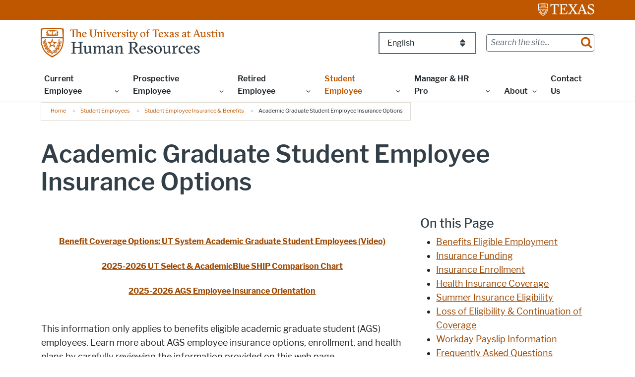

--- FILE ---
content_type: text/html; charset=UTF-8
request_url: https://hr.utexas.edu/student/student-employee-insurance-benefits/academic-graduate-student-employee-insurance-options
body_size: 49063
content:
<!DOCTYPE html>
<html lang="en" dir="ltr" prefix="og: https://ogp.me/ns#">
  <head>
    <meta charset="utf-8" />
<link rel="canonical" href="https://hr.utexas.edu/student/student-employee-insurance-benefits/academic-graduate-student-employee-insurance-options" />
<meta property="og:type" content="website" />
<meta property="og:url" content="https://hr.utexas.edu/student/student-employee-insurance-benefits/academic-graduate-student-employee-insurance-options" />
<meta property="og:title" content="Academic Graduate Student Employee Insurance Options" />
<meta property="og:image" content="https://hr.utexas.edu/sites/default/files/opengraph_images/ut_tower.jpg" />
<meta property="og:updated_time" content="2025-08-29T16:31:19-05:00" />
<meta name="twitter:card" content="summary" />
<meta name="twitter:title" content="Academic Graduate Student Employee Insurance Options" />
<meta name="Generator" content="Drupal 10 (https://www.drupal.org)" />
<meta name="MobileOptimized" content="width" />
<meta name="HandheldFriendly" content="true" />
<meta name="viewport" content="width=device-width, initial-scale=1.0" />
<link rel="manifest" href="/site.webmanifest" />
<link rel="apple-touch-icon" sizes="180x180" href="/apple-touch-icon.png" />
<link rel="icon" sizes="16x16" href="/favicon.ico" />
<link rel="icon" sizes="32x32" href="/favicon-32x32.png" />
<link rel="icon" sizes="48x48" href="/favicon-48x48.png" />
<link rel="icon" sizes="150x150" href="/mstile-150x150.png" />
<link rel="icon" sizes="192x192" href="/android-chrome-192x192.png" />
<link rel="icon" sizes="512x512" href="/android-chrome-512x512.png" />
<link rel="mask-icon" sizes="400x400" href="/safari-pinned-tab.svg" color="#bf5700" />
<link rel="icon" href="/favicon.ico" type="image/vnd.microsoft.icon" />
<meta name="utexas-utdk-version" content="3" />
<link rel="icon" href="/sites/default/files/favicon.ico" type="image/vnd.microsoft.icon" />
<script>window.a2a_config=window.a2a_config||{};a2a_config.callbacks=[];a2a_config.overlays=[];a2a_config.templates={};a2a_config.icon_color = "#bf5700";</script>

    <title>Academic Graduate Student Employee Insurance Options | Human Resources</title>
    <link rel="stylesheet" media="all" href="/sites/default/files/css/css_qFzLgvAV0VcQYMv-4VCrUTnoFnRotdNa-6wiMxKWJWk.css?delta=0&amp;language=en&amp;theme=hr_theme&amp;include=[base64]" />
<link rel="stylesheet" media="all" href="/sites/default/files/css/css_8uyerq0EzpEHPT3iwUz0iRpwfuKvTm8krmQ1BWuhX9Q.css?delta=1&amp;language=en&amp;theme=hr_theme&amp;include=[base64]" />

    <script type="application/json" data-drupal-selector="drupal-settings-json">{"path":{"baseUrl":"\/","pathPrefix":"","currentPath":"node\/237","currentPathIsAdmin":false,"isFront":false,"currentLanguage":"en"},"pluralDelimiter":"\u0003","suppressDeprecationErrors":true,"gtag":{"tagId":"G-HFVQVZJ5Z2","consentMode":false,"otherIds":[],"events":[],"additionalConfigInfo":[]},"ajaxPageState":{"libraries":"[base64]","theme":"hr_theme","theme_token":null},"ajaxTrustedUrl":{"\/search\/google":true},"gtm":{"tagId":null,"settings":{"data_layer":"dataLayer","include_classes":false,"allowlist_classes":"","blocklist_classes":"","include_environment":false,"environment_id":"","environment_token":""},"tagIds":["GTM-T3S4LJH"]},"googlePSE":{"language":"en","displayWatermark":0},"user":{"uid":0,"permissionsHash":"3d5a4bc3eed123c5bd2bfd408b24e6598fab53aca8320e06fa35aa33a7f01189"}}</script>
<script src="/sites/default/files/js/js_r3WjurWrzXQJ2ECZk2Sr61FjGVFGWwffw-5oFSgaq2w.js?scope=header&amp;delta=0&amp;language=en&amp;theme=hr_theme&amp;include=[base64]"></script>
<script src="/modules/contrib/google_tag/js/gtag.js?t8yus8"></script>
<script src="/modules/contrib/google_tag/js/gtm.js?t8yus8"></script>

  </head>
  <body class="page__utexas_flex_page">

  <script type="text/javascript">
    window._monsido = window._monsido || {
        token: "A64M4VDY1bwe7MFA-pvJSQ",
        statistics: {
            enabled: true,
            cookieLessTracking: false,
            documentTracking: {
                enabled: false,
                documentCls: "monsido_download",
                documentIgnoreCls: "monsido_ignore_download",
                documentExt: [],
            },
        },
    };
  </script>
  <script type="text/javascript" async src="https://app-script.monsido.com/v2/monsido-script.js"></script>

    <svg aria-hidden="true" style="position: absolute; width: 0; height: 0; overflow: hidden;" version="1.1" xmlns="http://www.w3.org/2000/svg" xmlns:xlink="http://www.w3.org/1999/xlink">
<defs>
<symbol id="ut-retweet" viewBox="0 0 30 28">
<title>retweet icon</title>
<path d="M20 23.5c0 0.266-0.234 0.5-0.5 0.5h-15c-0.578 0-0.5-0.609-0.5-1v-9h-3c-0.547 0-1-0.453-1-1 0-0.234 0.078-0.469 0.234-0.641l5-6c0.187-0.219 0.469-0.344 0.766-0.344s0.578 0.125 0.766 0.344l5 6c0.156 0.172 0.234 0.406 0.234 0.641 0 0.547-0.453 1-1 1h-3v6h9c0.141 0 0.297 0.063 0.391 0.172l2.5 3c0.063 0.094 0.109 0.219 0.109 0.328zM30 17c0 0.234-0.078 0.469-0.234 0.641l-5 6c-0.187 0.219-0.469 0.359-0.766 0.359s-0.578-0.141-0.766-0.359l-5-6c-0.156-0.172-0.234-0.406-0.234-0.641 0-0.547 0.453-1 1-1h3v-6h-9c-0.141 0-0.297-0.063-0.391-0.187l-2.5-3c-0.063-0.078-0.109-0.203-0.109-0.313 0-0.266 0.234-0.5 0.5-0.5h15c0.578 0 0.5 0.609 0.5 1v9h3c0.547 0 1 0.453 1 1z"></path>
</symbol>
<symbol id="ut-bullhorn" viewBox="0 0 28 28">
<title>bullhorn icon</title>
<path d="M26 10c1.109 0 2 0.891 2 2s-0.891 2-2 2v6c0 1.094-0.906 2-2 2-2.781-2.312-7.266-5.484-12.688-5.938-1.859 0.625-2.5 2.797-1.281 4.047-1.094 1.797 0.313 3.063 1.969 4.359-0.969 1.906-5 1.937-6.438 0.609-0.906-2.781-2.25-5.563-1.156-9.078h-1.906c-1.375 0-2.5-1.125-2.5-2.5v-3c0-1.375 1.125-2.5 2.5-2.5h7.5c6 0 11-3.5 14-6 1.094 0 2 0.906 2 2v6zM24 19.437v-14.906c-4.078 3.125-8.031 4.922-12 5.359v4.219c3.969 0.438 7.922 2.203 12 5.328z"></path>
</symbol>
<symbol id="ut-reply" viewBox="0 0 28 28">
<title>reply icon</title>
<path d="M28 17.5c0 2.188-1.094 5.047-1.984 7.047-0.172 0.359-0.344 0.859-0.578 1.188-0.109 0.156-0.219 0.266-0.438 0.266-0.313 0-0.5-0.25-0.5-0.547 0-0.25 0.063-0.531 0.078-0.781 0.047-0.641 0.078-1.281 0.078-1.922 0-7.453-4.422-8.75-11.156-8.75h-3.5v4c0 0.547-0.453 1-1 1-0.266 0-0.516-0.109-0.703-0.297l-8-8c-0.187-0.187-0.297-0.438-0.297-0.703s0.109-0.516 0.297-0.703l8-8c0.187-0.187 0.438-0.297 0.703-0.297 0.547 0 1 0.453 1 1v4h3.5c5.125 0 11.5 0.906 13.672 6.297 0.656 1.656 0.828 3.453 0.828 5.203z"></path>
</symbol>
<symbol id="ut-info" viewBox="0 0 10 28">
<title>info icon</title>
<path d="M10 21v2c0 0.547-0.453 1-1 1h-8c-0.547 0-1-0.453-1-1v-2c0-0.547 0.453-1 1-1h1v-6h-1c-0.547 0-1-0.453-1-1v-2c0-0.547 0.453-1 1-1h6c0.547 0 1 0.453 1 1v9h1c0.547 0 1 0.453 1 1zM8 3v3c0 0.547-0.453 1-1 1h-4c-0.547 0-1-0.453-1-1v-3c0-0.547 0.453-1 1-1h4c0.547 0 1 0.453 1 1z"></path>
</symbol>
<symbol id="ut-flickr" viewBox="0 0 24 28">
<title>flickr icon</title>
<path d="M19.5 2c2.484 0 4.5 2.016 4.5 4.5v15c0 2.484-2.016 4.5-4.5 4.5h-15c-2.484 0-4.5-2.016-4.5-4.5v-15c0-2.484 2.016-4.5 4.5-4.5h15zM10.906 14c0-1.828-1.484-3.313-3.313-3.313s-3.313 1.484-3.313 3.313 1.484 3.313 3.313 3.313 3.313-1.484 3.313-3.313zM19.719 14c0-1.828-1.484-3.313-3.313-3.313s-3.313 1.484-3.313 3.313 1.484 3.313 3.313 3.313 3.313-1.484 3.313-3.313z"></path>
</symbol>
<symbol id="ut-tumblr" viewBox="0 0 17 28">
<title>tumblr icon</title>
<path d="M14.75 20.766l1.25 3.703c-0.469 0.703-2.594 1.5-4.5 1.531-5.672 0.094-7.812-4.031-7.812-6.937v-8.5h-2.625v-3.359c3.938-1.422 4.891-4.984 5.109-7.016 0.016-0.125 0.125-0.187 0.187-0.187h3.813v6.625h5.203v3.937h-5.219v8.094c0 1.094 0.406 2.609 2.5 2.562 0.688-0.016 1.609-0.219 2.094-0.453z"></path>
</symbol>
<symbol id="ut-vimeo" viewBox="0 0 28 28">
<title>vimeo icon</title>
<path d="M26.703 8.094c-0.109 2.469-1.844 5.859-5.187 10.172-3.469 4.484-6.375 6.734-8.781 6.734-1.484 0-2.734-1.375-3.75-4.109-0.688-2.5-1.375-5.016-2.063-7.531-0.75-2.734-1.578-4.094-2.453-4.094-0.187 0-0.844 0.391-1.984 1.188l-1.203-1.531c1.25-1.109 2.484-2.234 3.719-3.313 1.656-1.469 2.922-2.203 3.766-2.281 1.984-0.187 3.187 1.156 3.656 4.047 0.484 3.125 0.844 5.078 1.031 5.828 0.578 2.594 1.188 3.891 1.875 3.891 0.531 0 1.328-0.828 2.406-2.516 1.062-1.687 1.625-2.969 1.703-3.844 0.141-1.453-0.422-2.172-1.703-2.172-0.609 0-1.234 0.141-1.891 0.406 1.25-4.094 3.641-6.078 7.172-5.969 2.609 0.078 3.844 1.781 3.687 5.094z"></path>
</symbol>
<symbol id="ut-reddit" viewBox="0 0 28 28">
<title>reddit icon</title>
<path d="M28 13.219c0 1.219-0.688 2.266-1.703 2.781 0.125 0.484 0.187 0.984 0.187 1.5 0 4.937-5.578 8.937-12.453 8.937-6.859 0-12.437-4-12.437-8.937 0-0.5 0.063-1 0.172-1.469-1.047-0.516-1.766-1.578-1.766-2.812 0-1.719 1.391-3.109 3.109-3.109 0.891 0 1.687 0.375 2.266 0.984 2.109-1.469 4.922-2.422 8.047-2.531l1.813-8.141c0.063-0.281 0.359-0.469 0.641-0.406l5.766 1.266c0.375-0.75 1.172-1.281 2.078-1.281 1.297 0 2.344 1.047 2.344 2.328 0 1.297-1.047 2.344-2.344 2.344-1.281 0-2.328-1.047-2.328-2.328l-5.219-1.156-1.625 7.375c3.141 0.094 5.984 1.031 8.109 2.5 0.562-0.594 1.359-0.953 2.234-0.953 1.719 0 3.109 1.391 3.109 3.109zM6.531 16.328c0 1.297 1.047 2.344 2.328 2.344 1.297 0 2.344-1.047 2.344-2.344 0-1.281-1.047-2.328-2.344-2.328-1.281 0-2.328 1.047-2.328 2.328zM19.187 21.875c0.234-0.234 0.234-0.578 0-0.812-0.219-0.219-0.578-0.219-0.797 0-0.938 0.953-2.953 1.281-4.391 1.281s-3.453-0.328-4.391-1.281c-0.219-0.219-0.578-0.219-0.797 0-0.234 0.219-0.234 0.578 0 0.812 1.484 1.484 4.344 1.594 5.187 1.594s3.703-0.109 5.187-1.594zM19.141 18.672c1.281 0 2.328-1.047 2.328-2.344 0-1.281-1.047-2.328-2.328-2.328-1.297 0-2.344 1.047-2.344 2.328 0 1.297 1.047 2.344 2.344 2.344z"></path>
</symbol>
<symbol id="ut-podcast" viewBox="0 0 24 28">
<title>podcast icon</title>
<path d="M15.531 18.625c0 1.031-0.109 2.063-0.266 3.078-0.234 1.625-0.469 3.297-0.859 4.891-0.281 1.141-1.344 1.406-2.375 1.406s-2.094-0.266-2.375-1.406c-0.391-1.594-0.625-3.266-0.859-4.891-0.156-1.016-0.266-2.047-0.266-3.078 0-2.109 1.703-2.625 3.5-2.625s3.5 0.516 3.5 2.625zM24 12c0 5.063-3.125 9.391-7.562 11.156-0.172 0.063-0.359-0.094-0.328-0.281 0.047-0.328 0.094-0.672 0.156-1.031 0.031-0.25 0.063-0.5 0.094-0.734 0.016-0.094 0.063-0.156 0.141-0.187 3.25-1.656 5.5-5.031 5.5-8.922 0-5.703-4.781-10.297-10.547-9.984-5.281 0.281-9.484 4.781-9.453 10.063 0.031 3.891 2.297 7.25 5.563 8.875 0.078 0.031 0.125 0.109 0.141 0.187 0.031 0.219 0.063 0.453 0.094 0.703 0.063 0.375 0.109 0.719 0.172 1.062 0.031 0.187-0.172 0.344-0.344 0.266-4.641-1.813-7.875-6.438-7.609-11.766 0.297-6.047 5.172-11 11.219-11.375 6.969-0.438 12.766 5.094 12.766 11.969zM15.531 11.5c0 1.937-1.563 3.5-3.5 3.5s-3.5-1.563-3.5-3.5 1.563-3.5 3.5-3.5 3.5 1.563 3.5 3.5zM20.031 12c0 2.578-1.234 4.891-3.125 6.344-0.156 0.125-0.375 0.016-0.406-0.187-0.047-0.438-0.172-0.953-0.453-1.437-0.063-0.094-0.047-0.219 0.047-0.313 1.188-1.094 1.937-2.656 1.937-4.406 0-3.531-3.078-6.359-6.687-5.969-2.766 0.313-5.016 2.594-5.281 5.375-0.203 1.969 0.578 3.781 1.906 5 0.094 0.094 0.109 0.219 0.047 0.313-0.281 0.484-0.406 1-0.453 1.453-0.031 0.187-0.25 0.297-0.406 0.172-1.937-1.5-3.172-3.859-3.125-6.516 0.094-4.156 3.469-7.625 7.609-7.812 4.594-0.219 8.391 3.437 8.391 7.984z"></path>
</symbol>
<symbol id="ut-angle-down" viewBox="0 0 18 28">
<title>angle-down icon</title>
<path d="M16.797 11.5c0 0.125-0.063 0.266-0.156 0.359l-7.281 7.281c-0.094 0.094-0.234 0.156-0.359 0.156s-0.266-0.063-0.359-0.156l-7.281-7.281c-0.094-0.094-0.156-0.234-0.156-0.359s0.063-0.266 0.156-0.359l0.781-0.781c0.094-0.094 0.219-0.156 0.359-0.156 0.125 0 0.266 0.063 0.359 0.156l6.141 6.141 6.141-6.141c0.094-0.094 0.234-0.156 0.359-0.156s0.266 0.063 0.359 0.156l0.781 0.781c0.094 0.094 0.156 0.234 0.156 0.359z"></path>
</symbol>
<symbol id="ut-angle-left" viewBox="0 0 11 28">
<title>angle-left icon</title>
<path d="M9.797 8.5c0 0.125-0.063 0.266-0.156 0.359l-6.141 6.141 6.141 6.141c0.094 0.094 0.156 0.234 0.156 0.359s-0.063 0.266-0.156 0.359l-0.781 0.781c-0.094 0.094-0.234 0.156-0.359 0.156s-0.266-0.063-0.359-0.156l-7.281-7.281c-0.094-0.094-0.156-0.234-0.156-0.359s0.063-0.266 0.156-0.359l7.281-7.281c0.094-0.094 0.234-0.156 0.359-0.156s0.266 0.063 0.359 0.156l0.781 0.781c0.094 0.094 0.156 0.219 0.156 0.359z"></path>
</symbol>
<symbol id="ut-angle-right" viewBox="0 0 9 28">
<title>angle-right icon</title>
<path d="M9.297 15c0 0.125-0.063 0.266-0.156 0.359l-7.281 7.281c-0.094 0.094-0.234 0.156-0.359 0.156s-0.266-0.063-0.359-0.156l-0.781-0.781c-0.094-0.094-0.156-0.219-0.156-0.359 0-0.125 0.063-0.266 0.156-0.359l6.141-6.141-6.141-6.141c-0.094-0.094-0.156-0.234-0.156-0.359s0.063-0.266 0.156-0.359l0.781-0.781c0.094-0.094 0.234-0.156 0.359-0.156s0.266 0.063 0.359 0.156l7.281 7.281c0.094 0.094 0.156 0.234 0.156 0.359z"></path>
</symbol>
<symbol id="ut-angle-up" viewBox="0 0 18 28">
<title>angle-up icon</title>
<path d="M16.797 18.5c0 0.125-0.063 0.266-0.156 0.359l-0.781 0.781c-0.094 0.094-0.219 0.156-0.359 0.156-0.125 0-0.266-0.063-0.359-0.156l-6.141-6.141-6.141 6.141c-0.094 0.094-0.234 0.156-0.359 0.156s-0.266-0.063-0.359-0.156l-0.781-0.781c-0.094-0.094-0.156-0.234-0.156-0.359s0.063-0.266 0.156-0.359l7.281-7.281c0.094-0.094 0.234-0.156 0.359-0.156s0.266 0.063 0.359 0.156l7.281 7.281c0.094 0.094 0.156 0.234 0.156 0.359z"></path>
</symbol>
<symbol id="ut-ban" viewBox="0 0 24 28">
<title>ban icon</title>
<path d="M20.5 13.953c0-1.703-0.5-3.281-1.359-4.609l-11.781 11.766c1.344 0.875 2.938 1.391 4.641 1.391 4.688 0 8.5-3.828 8.5-8.547zM4.891 18.625l11.797-11.781c-1.344-0.906-2.953-1.422-4.688-1.422-4.688 0-8.5 3.828-8.5 8.531 0 1.734 0.516 3.328 1.391 4.672zM24 13.953c0 6.656-5.375 12.047-12 12.047s-12-5.391-12-12.047c0-6.641 5.375-12.031 12-12.031s12 5.391 12 12.031z"></path>
</symbol>
<symbol id="ut-hamburger" viewBox="0 0 24 28">
<title>hamburger icon</title>
<path d="M24 21v2c0 0.547-0.453 1-1 1h-22c-0.547 0-1-0.453-1-1v-2c0-0.547 0.453-1 1-1h22c0.547 0 1 0.453 1 1zM24 13v2c0 0.547-0.453 1-1 1h-22c-0.547 0-1-0.453-1-1v-2c0-0.547 0.453-1 1-1h22c0.547 0 1 0.453 1 1zM24 5v2c0 0.547-0.453 1-1 1h-22c-0.547 0-1-0.453-1-1v-2c0-0.547 0.453-1 1-1h22c0.547 0 1 0.453 1 1z"></path>
</symbol>
<symbol id="ut-book" viewBox="0 0 26 28">
<title>book icon</title>
<path d="M25.609 7.469c0.391 0.562 0.5 1.297 0.281 2.016l-4.297 14.156c-0.391 1.328-1.766 2.359-3.109 2.359h-14.422c-1.594 0-3.297-1.266-3.875-2.891-0.25-0.703-0.25-1.391-0.031-1.984 0.031-0.313 0.094-0.625 0.109-1 0.016-0.25-0.125-0.453-0.094-0.641 0.063-0.375 0.391-0.641 0.641-1.062 0.469-0.781 1-2.047 1.172-2.859 0.078-0.297-0.078-0.641 0-0.906 0.078-0.297 0.375-0.516 0.531-0.797 0.422-0.719 0.969-2.109 1.047-2.844 0.031-0.328-0.125-0.688-0.031-0.938 0.109-0.359 0.453-0.516 0.688-0.828 0.375-0.516 1-2 1.094-2.828 0.031-0.266-0.125-0.531-0.078-0.812 0.063-0.297 0.438-0.609 0.688-0.969 0.656-0.969 0.781-3.109 2.766-2.547l-0.016 0.047c0.266-0.063 0.531-0.141 0.797-0.141h11.891c0.734 0 1.391 0.328 1.781 0.875 0.406 0.562 0.5 1.297 0.281 2.031l-4.281 14.156c-0.734 2.406-1.141 2.938-3.125 2.938h-13.578c-0.203 0-0.453 0.047-0.594 0.234-0.125 0.187-0.141 0.328-0.016 0.672 0.313 0.906 1.391 1.094 2.25 1.094h14.422c0.578 0 1.25-0.328 1.422-0.891l4.688-15.422c0.094-0.297 0.094-0.609 0.078-0.891 0.359 0.141 0.688 0.359 0.922 0.672zM8.984 7.5c-0.094 0.281 0.063 0.5 0.344 0.5h9.5c0.266 0 0.562-0.219 0.656-0.5l0.328-1c0.094-0.281-0.063-0.5-0.344-0.5h-9.5c-0.266 0-0.562 0.219-0.656 0.5zM7.688 11.5c-0.094 0.281 0.063 0.5 0.344 0.5h9.5c0.266 0 0.562-0.219 0.656-0.5l0.328-1c0.094-0.281-0.063-0.5-0.344-0.5h-9.5c-0.266 0-0.562 0.219-0.656 0.5z"></path>
</symbol>
<symbol id="ut-bookmark" viewBox="0 0 20 28">
<title>bookmark icon</title>
<path d="M18.188 2c0.234 0 0.469 0.047 0.688 0.141 0.688 0.266 1.125 0.906 1.125 1.609v20.141c0 0.703-0.438 1.344-1.125 1.609-0.219 0.094-0.453 0.125-0.688 0.125-0.484 0-0.938-0.172-1.297-0.5l-6.891-6.625-6.891 6.625c-0.359 0.328-0.812 0.516-1.297 0.516-0.234 0-0.469-0.047-0.688-0.141-0.688-0.266-1.125-0.906-1.125-1.609v-20.141c0-0.703 0.438-1.344 1.125-1.609 0.219-0.094 0.453-0.141 0.688-0.141h16.375z"></path>
</symbol>
<symbol id="ut-bug" viewBox="0 0 26 28">
<title>bug icon</title>
<path d="M25.5 15c0 0.547-0.453 1-1 1h-3.5c0 1.953-0.422 3.422-1.047 4.531l3.25 3.266c0.391 0.391 0.391 1.016 0 1.406-0.187 0.203-0.453 0.297-0.703 0.297s-0.516-0.094-0.703-0.297l-3.094-3.078s-2.047 1.875-4.703 1.875v-14h-2v14c-2.828 0-4.891-2.063-4.891-2.063l-2.859 3.234c-0.203 0.219-0.469 0.328-0.75 0.328-0.234 0-0.469-0.078-0.672-0.25-0.406-0.375-0.438-1-0.078-1.422l3.156-3.547c-0.547-1.078-0.906-2.469-0.906-4.281h-3.5c-0.547 0-1-0.453-1-1s0.453-1 1-1h3.5v-4.594l-2.703-2.703c-0.391-0.391-0.391-1.016 0-1.406s1.016-0.391 1.406 0l2.703 2.703h13.188l2.703-2.703c0.391-0.391 1.016-0.391 1.406 0s0.391 1.016 0 1.406l-2.703 2.703v4.594h3.5c0.547 0 1 0.453 1 1zM18 6h-10c0-2.766 2.234-5 5-5s5 2.234 5 5z"></path>
</symbol>
<symbol id="ut-caret-down" viewBox="0 0 16 28">
<title>caret-down icon</title>
<path d="M16 11c0 0.266-0.109 0.516-0.297 0.703l-7 7c-0.187 0.187-0.438 0.297-0.703 0.297s-0.516-0.109-0.703-0.297l-7-7c-0.187-0.187-0.297-0.438-0.297-0.703 0-0.547 0.453-1 1-1h14c0.547 0 1 0.453 1 1z"></path>
</symbol>
<symbol id="ut-caret-left" viewBox="0 0 11 28">
<title>caret-left icon</title>
<path d="M10 7v14c0 0.547-0.453 1-1 1-0.266 0-0.516-0.109-0.703-0.297l-7-7c-0.187-0.187-0.297-0.438-0.297-0.703s0.109-0.516 0.297-0.703l7-7c0.187-0.187 0.438-0.297 0.703-0.297 0.547 0 1 0.453 1 1z"></path>
</symbol>
<symbol id="ut-caret-right" viewBox="0 0 9 28">
<title>caret-right icon</title>
<path d="M9 14c0 0.266-0.109 0.516-0.297 0.703l-7 7c-0.187 0.187-0.438 0.297-0.703 0.297-0.547 0-1-0.453-1-1v-14c0-0.547 0.453-1 1-1 0.266 0 0.516 0.109 0.703 0.297l7 7c0.187 0.187 0.297 0.438 0.297 0.703z"></path>
</symbol>
<symbol id="ut-caret-up" viewBox="0 0 16 28">
<title>caret-up icon</title>
<path d="M16 19c0 0.547-0.453 1-1 1h-14c-0.547 0-1-0.453-1-1 0-0.266 0.109-0.516 0.297-0.703l7-7c0.187-0.187 0.438-0.297 0.703-0.297s0.516 0.109 0.703 0.297l7 7c0.187 0.187 0.297 0.438 0.297 0.703z"></path>
</symbol>
<symbol id="ut-chain" viewBox="0 0 26 28">
<title>chain icon</title>
<path d="M22.75 19c0-0.406-0.156-0.781-0.438-1.062l-3.25-3.25c-0.281-0.281-0.672-0.438-1.062-0.438-0.453 0-0.812 0.172-1.125 0.5 0.516 0.516 1.125 0.953 1.125 1.75 0 0.828-0.672 1.5-1.5 1.5-0.797 0-1.234-0.609-1.75-1.125-0.328 0.313-0.516 0.672-0.516 1.141 0 0.391 0.156 0.781 0.438 1.062l3.219 3.234c0.281 0.281 0.672 0.422 1.062 0.422s0.781-0.141 1.062-0.406l2.297-2.281c0.281-0.281 0.438-0.656 0.438-1.047zM11.766 7.984c0-0.391-0.156-0.781-0.438-1.062l-3.219-3.234c-0.281-0.281-0.672-0.438-1.062-0.438s-0.781 0.156-1.062 0.422l-2.297 2.281c-0.281 0.281-0.438 0.656-0.438 1.047 0 0.406 0.156 0.781 0.438 1.062l3.25 3.25c0.281 0.281 0.672 0.422 1.062 0.422 0.453 0 0.812-0.156 1.125-0.484-0.516-0.516-1.125-0.953-1.125-1.75 0-0.828 0.672-1.5 1.5-1.5 0.797 0 1.234 0.609 1.75 1.125 0.328-0.313 0.516-0.672 0.516-1.141zM25.75 19c0 1.188-0.484 2.344-1.328 3.172l-2.297 2.281c-0.844 0.844-1.984 1.297-3.172 1.297-1.203 0-2.344-0.469-3.187-1.328l-3.219-3.234c-0.844-0.844-1.297-1.984-1.297-3.172 0-1.234 0.5-2.406 1.375-3.266l-1.375-1.375c-0.859 0.875-2.016 1.375-3.25 1.375-1.188 0-2.344-0.469-3.187-1.313l-3.25-3.25c-0.859-0.859-1.313-1.984-1.313-3.187 0-1.188 0.484-2.344 1.328-3.172l2.297-2.281c0.844-0.844 1.984-1.297 3.172-1.297 1.203 0 2.344 0.469 3.187 1.328l3.219 3.234c0.844 0.844 1.297 1.984 1.297 3.172 0 1.234-0.5 2.406-1.375 3.266l1.375 1.375c0.859-0.875 2.016-1.375 3.25-1.375 1.188 0 2.344 0.469 3.187 1.313l3.25 3.25c0.859 0.859 1.313 1.984 1.313 3.187z"></path>
</symbol>
<symbol id="ut-check" viewBox="0 0 28 28">
<title>check icon</title>
<path d="M26.109 8.844c0 0.391-0.156 0.781-0.438 1.062l-13.438 13.438c-0.281 0.281-0.672 0.438-1.062 0.438s-0.781-0.156-1.062-0.438l-7.781-7.781c-0.281-0.281-0.438-0.672-0.438-1.062s0.156-0.781 0.438-1.062l2.125-2.125c0.281-0.281 0.672-0.438 1.062-0.438s0.781 0.156 1.062 0.438l4.594 4.609 10.25-10.266c0.281-0.281 0.672-0.438 1.062-0.438s0.781 0.156 1.062 0.438l2.125 2.125c0.281 0.281 0.438 0.672 0.438 1.062z"></path>
</symbol>
<symbol id="ut-check-circle" viewBox="0 0 24 28">
<title>check-circle icon</title>
<path d="M20.062 11.469c0-0.266-0.094-0.531-0.281-0.719l-1.422-1.406c-0.187-0.187-0.438-0.297-0.703-0.297s-0.516 0.109-0.703 0.297l-6.375 6.359-3.531-3.531c-0.187-0.187-0.438-0.297-0.703-0.297s-0.516 0.109-0.703 0.297l-1.422 1.406c-0.187 0.187-0.281 0.453-0.281 0.719s0.094 0.516 0.281 0.703l5.656 5.656c0.187 0.187 0.453 0.297 0.703 0.297 0.266 0 0.531-0.109 0.719-0.297l8.484-8.484c0.187-0.187 0.281-0.438 0.281-0.703zM24 14c0 6.625-5.375 12-12 12s-12-5.375-12-12 5.375-12 12-12 12 5.375 12 12z"></path>
</symbol>
<symbol id="ut-chevron-down" viewBox="0 0 28 28">
<title>chevron-down icon</title>
<path d="M26.297 12.625l-11.594 11.578c-0.391 0.391-1.016 0.391-1.406 0l-11.594-11.578c-0.391-0.391-0.391-1.031 0-1.422l2.594-2.578c0.391-0.391 1.016-0.391 1.406 0l8.297 8.297 8.297-8.297c0.391-0.391 1.016-0.391 1.406 0l2.594 2.578c0.391 0.391 0.391 1.031 0 1.422z"></path>
</symbol>
<symbol id="ut-chevron-left" viewBox="0 0 21 28">
<title>chevron-left icon</title>
<path d="M18.297 4.703l-8.297 8.297 8.297 8.297c0.391 0.391 0.391 1.016 0 1.406l-2.594 2.594c-0.391 0.391-1.016 0.391-1.406 0l-11.594-11.594c-0.391-0.391-0.391-1.016 0-1.406l11.594-11.594c0.391-0.391 1.016-0.391 1.406 0l2.594 2.594c0.391 0.391 0.391 1.016 0 1.406z"></path>
</symbol>
<symbol id="ut-chevron-right" viewBox="0 0 19 28">
<title>chevron-right icon</title>
<path d="M17.297 13.703l-11.594 11.594c-0.391 0.391-1.016 0.391-1.406 0l-2.594-2.594c-0.391-0.391-0.391-1.016 0-1.406l8.297-8.297-8.297-8.297c-0.391-0.391-0.391-1.016 0-1.406l2.594-2.594c0.391-0.391 1.016-0.391 1.406 0l11.594 11.594c0.391 0.391 0.391 1.016 0 1.406z"></path>
</symbol>
<symbol id="ut-chevron-up" viewBox="0 0 28 28">
<title>chevron-up icon</title>
<path d="M26.297 20.797l-2.594 2.578c-0.391 0.391-1.016 0.391-1.406 0l-8.297-8.297-8.297 8.297c-0.391 0.391-1.016 0.391-1.406 0l-2.594-2.578c-0.391-0.391-0.391-1.031 0-1.422l11.594-11.578c0.391-0.391 1.016-0.391 1.406 0l11.594 11.578c0.391 0.391 0.391 1.031 0 1.422z"></path>
</symbol>
<symbol id="ut-circle" viewBox="0 0 24 28">
<title>circle icon</title>
<path d="M24 14c0 6.625-5.375 12-12 12s-12-5.375-12-12 5.375-12 12-12 12 5.375 12 12z"></path>
</symbol>
<symbol id="ut-circle-o" viewBox="0 0 24 28">
<title>circle-o icon</title>
<path d="M12 5.5c-4.688 0-8.5 3.813-8.5 8.5s3.813 8.5 8.5 8.5 8.5-3.813 8.5-8.5-3.813-8.5-8.5-8.5zM24 14c0 6.625-5.375 12-12 12s-12-5.375-12-12 5.375-12 12-12v0c6.625 0 12 5.375 12 12z"></path>
</symbol>
<symbol id="ut-clone" viewBox="0 0 28 28">
<title>clone icon</title>
<path d="M26 25.5v-17c0-0.266-0.234-0.5-0.5-0.5h-17c-0.266 0-0.5 0.234-0.5 0.5v17c0 0.266 0.234 0.5 0.5 0.5h17c0.266 0 0.5-0.234 0.5-0.5zM28 8.5v17c0 1.375-1.125 2.5-2.5 2.5h-17c-1.375 0-2.5-1.125-2.5-2.5v-17c0-1.375 1.125-2.5 2.5-2.5h17c1.375 0 2.5 1.125 2.5 2.5zM22 2.5v2.5h-2v-2.5c0-0.266-0.234-0.5-0.5-0.5h-17c-0.266 0-0.5 0.234-0.5 0.5v17c0 0.266 0.234 0.5 0.5 0.5h2.5v2h-2.5c-1.375 0-2.5-1.125-2.5-2.5v-17c0-1.375 1.125-2.5 2.5-2.5h17c1.375 0 2.5 1.125 2.5 2.5z"></path>
</symbol>
<symbol id="ut-close" viewBox="0 0 22 28">
<title>close icon</title>
<path d="M20.281 20.656c0 0.391-0.156 0.781-0.438 1.062l-2.125 2.125c-0.281 0.281-0.672 0.438-1.062 0.438s-0.781-0.156-1.062-0.438l-4.594-4.594-4.594 4.594c-0.281 0.281-0.672 0.438-1.062 0.438s-0.781-0.156-1.062-0.438l-2.125-2.125c-0.281-0.281-0.438-0.672-0.438-1.062s0.156-0.781 0.438-1.062l4.594-4.594-4.594-4.594c-0.281-0.281-0.438-0.672-0.438-1.062s0.156-0.781 0.438-1.062l2.125-2.125c0.281-0.281 0.672-0.438 1.062-0.438s0.781 0.156 1.062 0.438l4.594 4.594 4.594-4.594c0.281-0.281 0.672-0.438 1.062-0.438s0.781 0.156 1.062 0.438l2.125 2.125c0.281 0.281 0.438 0.672 0.438 1.062s-0.156 0.781-0.438 1.062l-4.594 4.594 4.594 4.594c0.281 0.281 0.438 0.672 0.438 1.062z"></path>
</symbol>
<symbol id="ut-download-cloud" viewBox="0 0 30 28">
<title>download-cloud icon</title>
<path d="M20 14.5c0-0.281-0.219-0.5-0.5-0.5h-3.5v-5.5c0-0.266-0.234-0.5-0.5-0.5h-3c-0.266 0-0.5 0.234-0.5 0.5v5.5h-3.5c-0.281 0-0.5 0.234-0.5 0.5 0 0.125 0.047 0.266 0.141 0.359l5.5 5.5c0.094 0.094 0.219 0.141 0.359 0.141 0.125 0 0.266-0.047 0.359-0.141l5.484-5.484c0.094-0.109 0.156-0.234 0.156-0.375zM30 18c0 3.313-2.688 6-6 6h-17c-3.859 0-7-3.141-7-7 0-2.719 1.578-5.187 4.031-6.328-0.016-0.234-0.031-0.453-0.031-0.672 0-4.422 3.578-8 8-8 3.25 0 6.172 1.969 7.406 4.969 0.719-0.625 1.641-0.969 2.594-0.969 2.203 0 4 1.797 4 4 0 0.766-0.219 1.516-0.641 2.156 2.719 0.641 4.641 3.063 4.641 5.844z"></path>
</symbol>
<symbol id="ut-code" viewBox="0 0 30 28">
<title>code icon</title>
<path d="M9.641 21.859l-0.781 0.781c-0.203 0.203-0.516 0.203-0.719 0l-7.281-7.281c-0.203-0.203-0.203-0.516 0-0.719l7.281-7.281c0.203-0.203 0.516-0.203 0.719 0l0.781 0.781c0.203 0.203 0.203 0.516 0 0.719l-6.141 6.141 6.141 6.141c0.203 0.203 0.203 0.516 0 0.719zM18.875 5.187l-5.828 20.172c-0.078 0.266-0.359 0.422-0.609 0.344l-0.969-0.266c-0.266-0.078-0.422-0.359-0.344-0.625l5.828-20.172c0.078-0.266 0.359-0.422 0.609-0.344l0.969 0.266c0.266 0.078 0.422 0.359 0.344 0.625zM29.141 15.359l-7.281 7.281c-0.203 0.203-0.516 0.203-0.719 0l-0.781-0.781c-0.203-0.203-0.203-0.516 0-0.719l6.141-6.141-6.141-6.141c-0.203-0.203-0.203-0.516 0-0.719l0.781-0.781c0.203-0.203 0.516-0.203 0.719 0l7.281 7.281c0.203 0.203 0.203 0.516 0 0.719z"></path>
</symbol>
<symbol id="ut-download" viewBox="0 0 26 28">
<title>download icon</title>
<path d="M20 21c0-0.547-0.453-1-1-1s-1 0.453-1 1 0.453 1 1 1 1-0.453 1-1zM24 21c0-0.547-0.453-1-1-1s-1 0.453-1 1 0.453 1 1 1 1-0.453 1-1zM26 17.5v5c0 0.828-0.672 1.5-1.5 1.5h-23c-0.828 0-1.5-0.672-1.5-1.5v-5c0-0.828 0.672-1.5 1.5-1.5h7.266l2.109 2.125c0.578 0.562 1.328 0.875 2.125 0.875s1.547-0.313 2.125-0.875l2.125-2.125h7.25c0.828 0 1.5 0.672 1.5 1.5zM20.922 8.609c0.156 0.375 0.078 0.812-0.219 1.094l-7 7c-0.187 0.203-0.453 0.297-0.703 0.297s-0.516-0.094-0.703-0.297l-7-7c-0.297-0.281-0.375-0.719-0.219-1.094 0.156-0.359 0.516-0.609 0.922-0.609h4v-7c0-0.547 0.453-1 1-1h4c0.547 0 1 0.453 1 1v7h4c0.406 0 0.766 0.25 0.922 0.609z"></path>
</symbol>
<symbol id="ut-ellipsis" viewBox="0 0 22 28">
<title>ellipsis icon</title>
<path d="M6 11.5v3c0 0.828-0.672 1.5-1.5 1.5h-3c-0.828 0-1.5-0.672-1.5-1.5v-3c0-0.828 0.672-1.5 1.5-1.5h3c0.828 0 1.5 0.672 1.5 1.5zM14 11.5v3c0 0.828-0.672 1.5-1.5 1.5h-3c-0.828 0-1.5-0.672-1.5-1.5v-3c0-0.828 0.672-1.5 1.5-1.5h3c0.828 0 1.5 0.672 1.5 1.5zM22 11.5v3c0 0.828-0.672 1.5-1.5 1.5h-3c-0.828 0-1.5-0.672-1.5-1.5v-3c0-0.828 0.672-1.5 1.5-1.5h3c0.828 0 1.5 0.672 1.5 1.5z"></path>
</symbol>
<symbol id="ut-envelope" viewBox="0 0 28 28">
<title>envelope icon</title>
<path d="M28 11.094v12.406c0 1.375-1.125 2.5-2.5 2.5h-23c-1.375 0-2.5-1.125-2.5-2.5v-12.406c0.469 0.516 1 0.969 1.578 1.359 2.594 1.766 5.219 3.531 7.766 5.391 1.313 0.969 2.938 2.156 4.641 2.156h0.031c1.703 0 3.328-1.188 4.641-2.156 2.547-1.844 5.172-3.625 7.781-5.391 0.562-0.391 1.094-0.844 1.563-1.359zM28 6.5c0 1.75-1.297 3.328-2.672 4.281-2.438 1.687-4.891 3.375-7.313 5.078-1.016 0.703-2.734 2.141-4 2.141h-0.031c-1.266 0-2.984-1.437-4-2.141-2.422-1.703-4.875-3.391-7.297-5.078-1.109-0.75-2.688-2.516-2.688-3.938 0-1.531 0.828-2.844 2.5-2.844h23c1.359 0 2.5 1.125 2.5 2.5z"></path>
</symbol>
<symbol id="ut-warning" viewBox="0 0 28 28">
<title>warning icon</title>
<path d="M16 21.484v-2.969c0-0.281-0.219-0.516-0.5-0.516h-3c-0.281 0-0.5 0.234-0.5 0.516v2.969c0 0.281 0.219 0.516 0.5 0.516h3c0.281 0 0.5-0.234 0.5-0.516zM15.969 15.641l0.281-7.172c0-0.094-0.047-0.219-0.156-0.297-0.094-0.078-0.234-0.172-0.375-0.172h-3.437c-0.141 0-0.281 0.094-0.375 0.172-0.109 0.078-0.156 0.234-0.156 0.328l0.266 7.141c0 0.203 0.234 0.359 0.531 0.359h2.891c0.281 0 0.516-0.156 0.531-0.359zM15.75 1.047l12 22c0.344 0.609 0.328 1.359-0.031 1.969s-1.016 0.984-1.719 0.984h-24c-0.703 0-1.359-0.375-1.719-0.984s-0.375-1.359-0.031-1.969l12-22c0.344-0.641 1.016-1.047 1.75-1.047s1.406 0.406 1.75 1.047z"></path>
</symbol>
<symbol id="ut-external-link" viewBox="0 0 28 28">
<title>external-link icon</title>
<path d="M22 14.5v5c0 2.484-2.016 4.5-4.5 4.5h-13c-2.484 0-4.5-2.016-4.5-4.5v-13c0-2.484 2.016-4.5 4.5-4.5h11c0.281 0 0.5 0.219 0.5 0.5v1c0 0.281-0.219 0.5-0.5 0.5h-11c-1.375 0-2.5 1.125-2.5 2.5v13c0 1.375 1.125 2.5 2.5 2.5h13c1.375 0 2.5-1.125 2.5-2.5v-5c0-0.281 0.219-0.5 0.5-0.5h1c0.281 0 0.5 0.219 0.5 0.5zM28 1v8c0 0.547-0.453 1-1 1-0.266 0-0.516-0.109-0.703-0.297l-2.75-2.75-10.187 10.187c-0.094 0.094-0.234 0.156-0.359 0.156s-0.266-0.063-0.359-0.156l-1.781-1.781c-0.094-0.094-0.156-0.234-0.156-0.359s0.063-0.266 0.156-0.359l10.187-10.187-2.75-2.75c-0.187-0.187-0.297-0.438-0.297-0.703 0-0.547 0.453-1 1-1h8c0.547 0 1 0.453 1 1z"></path>
</symbol>
<symbol id="ut-eye" viewBox="0 0 28 28">
<title>eye icon</title>
<path d="M26 15c-1.484-2.297-3.516-4.266-5.953-5.516 0.625 1.062 0.953 2.281 0.953 3.516 0 3.859-3.141 7-7 7s-7-3.141-7-7c0-1.234 0.328-2.453 0.953-3.516-2.438 1.25-4.469 3.219-5.953 5.516 2.672 4.125 6.984 7 12 7s9.328-2.875 12-7zM14.75 9c0-0.406-0.344-0.75-0.75-0.75-2.609 0-4.75 2.141-4.75 4.75 0 0.406 0.344 0.75 0.75 0.75s0.75-0.344 0.75-0.75c0-1.781 1.469-3.25 3.25-3.25 0.406 0 0.75-0.344 0.75-0.75zM28 15c0 0.391-0.125 0.75-0.313 1.078-2.875 4.734-8.141 7.922-13.687 7.922s-10.813-3.203-13.687-7.922c-0.187-0.328-0.313-0.688-0.313-1.078s0.125-0.75 0.313-1.078c2.875-4.719 8.141-7.922 13.687-7.922s10.813 3.203 13.687 7.922c0.187 0.328 0.313 0.688 0.313 1.078z"></path>
</symbol>
<symbol id="ut-eye-slash" viewBox="0 0 28 28">
<title>eye-slash icon</title>
<path d="M8.672 20.859l1.219-2.203c-1.813-1.313-2.891-3.422-2.891-5.656 0-1.234 0.328-2.453 0.953-3.516-2.438 1.25-4.469 3.219-5.953 5.516 1.625 2.516 3.922 4.625 6.672 5.859zM14.75 9c0-0.406-0.344-0.75-0.75-0.75-2.609 0-4.75 2.141-4.75 4.75 0 0.406 0.344 0.75 0.75 0.75s0.75-0.344 0.75-0.75c0-1.797 1.469-3.25 3.25-3.25 0.406 0 0.75-0.344 0.75-0.75zM20.422 6.016c0 0.031 0 0.109-0.016 0.141-3.297 5.891-6.563 11.813-9.859 17.703l-0.766 1.391c-0.094 0.156-0.266 0.25-0.438 0.25-0.281 0-1.766-0.906-2.094-1.094-0.156-0.094-0.25-0.25-0.25-0.438 0-0.25 0.531-1.094 0.688-1.359-3.031-1.375-5.578-3.719-7.375-6.531-0.203-0.313-0.313-0.688-0.313-1.078 0-0.375 0.109-0.766 0.313-1.078 3.094-4.75 7.922-7.922 13.687-7.922 0.938 0 1.891 0.094 2.812 0.266l0.844-1.516c0.094-0.156 0.25-0.25 0.438-0.25 0.281 0 1.75 0.906 2.078 1.094 0.156 0.094 0.25 0.25 0.25 0.422zM21 13c0 2.906-1.797 5.5-4.5 6.531l4.375-7.844c0.078 0.438 0.125 0.875 0.125 1.313zM28 15c0 0.406-0.109 0.734-0.313 1.078-0.484 0.797-1.094 1.563-1.703 2.266-3.063 3.516-7.281 5.656-11.984 5.656l1.156-2.063c4.547-0.391 8.406-3.156 10.844-6.937-1.156-1.797-2.641-3.375-4.406-4.594l0.984-1.75c1.937 1.297 3.891 3.25 5.109 5.266 0.203 0.344 0.313 0.672 0.313 1.078z"></path>
</symbol>
<symbol id="ut-facebook" viewBox="0 0 16 28">
<title>facebook icon</title>
<path d="M14.984 0.187v4.125h-2.453c-1.922 0-2.281 0.922-2.281 2.25v2.953h4.578l-0.609 4.625h-3.969v11.859h-4.781v-11.859h-3.984v-4.625h3.984v-3.406c0-3.953 2.422-6.109 5.953-6.109 1.687 0 3.141 0.125 3.563 0.187z"></path>
</symbol>
<symbol id="ut-github" viewBox="0 0 26 28">
<title>github icon</title>
<path d="M10 19c0 1.141-0.594 3-2 3s-2-1.859-2-3 0.594-3 2-3 2 1.859 2 3zM20 19c0 1.141-0.594 3-2 3s-2-1.859-2-3 0.594-3 2-3 2 1.859 2 3zM22.5 19c0-2.391-1.453-4.5-4-4.5-1.031 0-2.016 0.187-3.047 0.328-0.812 0.125-1.625 0.172-2.453 0.172s-1.641-0.047-2.453-0.172c-1.016-0.141-2.016-0.328-3.047-0.328-2.547 0-4 2.109-4 4.5 0 4.781 4.375 5.516 8.188 5.516h2.625c3.813 0 8.188-0.734 8.188-5.516zM26 16.25c0 1.734-0.172 3.578-0.953 5.172-2.063 4.172-7.734 4.578-11.797 4.578-4.125 0-10.141-0.359-12.281-4.578-0.797-1.578-0.969-3.437-0.969-5.172 0-2.281 0.625-4.438 2.125-6.188-0.281-0.859-0.422-1.766-0.422-2.656 0-1.172 0.266-2.344 0.797-3.406 2.469 0 4.047 1.078 5.922 2.547 1.578-0.375 3.203-0.547 4.828-0.547 1.469 0 2.953 0.156 4.375 0.5 1.859-1.453 3.437-2.5 5.875-2.5 0.531 1.062 0.797 2.234 0.797 3.406 0 0.891-0.141 1.781-0.422 2.625 1.5 1.766 2.125 3.938 2.125 6.219z"></path>
</symbol>
<symbol id="ut-google-plus" viewBox="0 0 36 28">
<title>google-plus icon</title>
<path d="M22.453 14.266c0 6.547-4.391 11.188-11 11.188-6.328 0-11.453-5.125-11.453-11.453s5.125-11.453 11.453-11.453c3.094 0 5.672 1.125 7.672 3l-3.109 2.984c-0.844-0.812-2.328-1.766-4.562-1.766-3.906 0-7.094 3.234-7.094 7.234s3.187 7.234 7.094 7.234c4.531 0 6.234-3.266 6.5-4.937h-6.5v-3.938h10.813c0.109 0.578 0.187 1.156 0.187 1.906zM36 12.359v3.281h-3.266v3.266h-3.281v-3.266h-3.266v-3.281h3.266v-3.266h3.281v3.266h3.266z"></path>
</symbol>
<symbol id="ut-heart" viewBox="0 0 28 28">
<title>heart icon</title>
<path d="M14 26c-0.25 0-0.5-0.094-0.688-0.281l-9.75-9.406c-0.125-0.109-3.563-3.25-3.563-7 0-4.578 2.797-7.313 7.469-7.313 2.734 0 5.297 2.156 6.531 3.375 1.234-1.219 3.797-3.375 6.531-3.375 4.672 0 7.469 2.734 7.469 7.313 0 3.75-3.437 6.891-3.578 7.031l-9.734 9.375c-0.187 0.187-0.438 0.281-0.688 0.281z"></path>
</symbol>
<symbol id="ut-heart-o" viewBox="0 0 28 28">
<title>heart-o icon</title>
<path d="M26 9.312c0-4.391-2.969-5.313-5.469-5.313-2.328 0-4.953 2.516-5.766 3.484-0.375 0.453-1.156 0.453-1.531 0-0.812-0.969-3.437-3.484-5.766-3.484-2.5 0-5.469 0.922-5.469 5.313 0 2.859 2.891 5.516 2.922 5.547l9.078 8.75 9.063-8.734c0.047-0.047 2.938-2.703 2.938-5.563zM28 9.312c0 3.75-3.437 6.891-3.578 7.031l-9.734 9.375c-0.187 0.187-0.438 0.281-0.688 0.281s-0.5-0.094-0.688-0.281l-9.75-9.406c-0.125-0.109-3.563-3.25-3.563-7 0-4.578 2.797-7.313 7.469-7.313 2.734 0 5.297 2.156 6.531 3.375 1.234-1.219 3.797-3.375 6.531-3.375 4.672 0 7.469 2.734 7.469 7.313z"></path>
</symbol>
<symbol id="ut-home" viewBox="0 0 26 28">
<title>home icon</title>
<path d="M22 15.5v7.5c0 0.547-0.453 1-1 1h-6v-6h-4v6h-6c-0.547 0-1-0.453-1-1v-7.5c0-0.031 0.016-0.063 0.016-0.094l8.984-7.406 8.984 7.406c0.016 0.031 0.016 0.063 0.016 0.094zM25.484 14.422l-0.969 1.156c-0.078 0.094-0.203 0.156-0.328 0.172h-0.047c-0.125 0-0.234-0.031-0.328-0.109l-10.813-9.016-10.813 9.016c-0.109 0.078-0.234 0.125-0.375 0.109-0.125-0.016-0.25-0.078-0.328-0.172l-0.969-1.156c-0.172-0.203-0.141-0.531 0.063-0.703l11.234-9.359c0.656-0.547 1.719-0.547 2.375 0l3.813 3.187v-3.047c0-0.281 0.219-0.5 0.5-0.5h3c0.281 0 0.5 0.219 0.5 0.5v6.375l3.422 2.844c0.203 0.172 0.234 0.5 0.063 0.703z"></path>
</symbol>
<symbol id="ut-info-circle" viewBox="0 0 24 28">
<title>info-circle icon</title>
<path d="M16 21.5v-2.5c0-0.281-0.219-0.5-0.5-0.5h-1.5v-8c0-0.281-0.219-0.5-0.5-0.5h-5c-0.281 0-0.5 0.219-0.5 0.5v2.5c0 0.281 0.219 0.5 0.5 0.5h1.5v5h-1.5c-0.281 0-0.5 0.219-0.5 0.5v2.5c0 0.281 0.219 0.5 0.5 0.5h7c0.281 0 0.5-0.219 0.5-0.5zM14 7.5v-2.5c0-0.281-0.219-0.5-0.5-0.5h-3c-0.281 0-0.5 0.219-0.5 0.5v2.5c0 0.281 0.219 0.5 0.5 0.5h3c0.281 0 0.5-0.219 0.5-0.5zM24 14c0 6.625-5.375 12-12 12s-12-5.375-12-12 5.375-12 12-12 12 5.375 12 12z"></path>
</symbol>
<symbol id="ut-instagram" viewBox="0 0 24 28">
<title>instagram icon</title>
<path d="M16 14c0-2.203-1.797-4-4-4s-4 1.797-4 4 1.797 4 4 4 4-1.797 4-4zM18.156 14c0 3.406-2.75 6.156-6.156 6.156s-6.156-2.75-6.156-6.156 2.75-6.156 6.156-6.156 6.156 2.75 6.156 6.156zM19.844 7.594c0 0.797-0.641 1.437-1.437 1.437s-1.437-0.641-1.437-1.437 0.641-1.437 1.437-1.437 1.437 0.641 1.437 1.437zM12 4.156c-1.75 0-5.5-0.141-7.078 0.484-0.547 0.219-0.953 0.484-1.375 0.906s-0.688 0.828-0.906 1.375c-0.625 1.578-0.484 5.328-0.484 7.078s-0.141 5.5 0.484 7.078c0.219 0.547 0.484 0.953 0.906 1.375s0.828 0.688 1.375 0.906c1.578 0.625 5.328 0.484 7.078 0.484s5.5 0.141 7.078-0.484c0.547-0.219 0.953-0.484 1.375-0.906s0.688-0.828 0.906-1.375c0.625-1.578 0.484-5.328 0.484-7.078s0.141-5.5-0.484-7.078c-0.219-0.547-0.484-0.953-0.906-1.375s-0.828-0.688-1.375-0.906c-1.578-0.625-5.328-0.484-7.078-0.484zM24 14c0 1.656 0.016 3.297-0.078 4.953-0.094 1.922-0.531 3.625-1.937 5.031s-3.109 1.844-5.031 1.937c-1.656 0.094-3.297 0.078-4.953 0.078s-3.297 0.016-4.953-0.078c-1.922-0.094-3.625-0.531-5.031-1.937s-1.844-3.109-1.937-5.031c-0.094-1.656-0.078-3.297-0.078-4.953s-0.016-3.297 0.078-4.953c0.094-1.922 0.531-3.625 1.937-5.031s3.109-1.844 5.031-1.937c1.656-0.094 3.297-0.078 4.953-0.078s3.297-0.016 4.953 0.078c1.922 0.094 3.625 0.531 5.031 1.937s1.844 3.109 1.937 5.031c0.094 1.656 0.078 3.297 0.078 4.953z"></path>
</symbol>
<symbol id="ut-linkedin" viewBox="0 0 24 28">
<title>linkedin icon</title>
<path d="M5.453 9.766v15.484h-5.156v-15.484h5.156zM5.781 4.984c0.016 1.484-1.109 2.672-2.906 2.672v0h-0.031c-1.734 0-2.844-1.188-2.844-2.672 0-1.516 1.156-2.672 2.906-2.672 1.766 0 2.859 1.156 2.875 2.672zM24 16.375v8.875h-5.141v-8.281c0-2.078-0.75-3.5-2.609-3.5-1.422 0-2.266 0.953-2.641 1.875-0.125 0.344-0.172 0.797-0.172 1.266v8.641h-5.141c0.063-14.031 0-15.484 0-15.484h5.141v2.25h-0.031c0.672-1.062 1.891-2.609 4.672-2.609 3.391 0 5.922 2.219 5.922 6.969z"></path>
</symbol>
<symbol id="ut-lock" viewBox="0 0 18 28">
<title>lock icon</title>
<path d="M5 12h8v-3c0-2.203-1.797-4-4-4s-4 1.797-4 4v3zM18 13.5v9c0 0.828-0.672 1.5-1.5 1.5h-15c-0.828 0-1.5-0.672-1.5-1.5v-9c0-0.828 0.672-1.5 1.5-1.5h0.5v-3c0-3.844 3.156-7 7-7s7 3.156 7 7v3h0.5c0.828 0 1.5 0.672 1.5 1.5z"></path>
</symbol>
<symbol id="ut-medium" viewBox="0 0 28 28">
<title>medium icon</title>
<path d="M9.328 6.578v18.328c0 0.484-0.234 0.938-0.766 0.938-0.187 0-0.359-0.047-0.516-0.125l-7.266-3.641c-0.438-0.219-0.781-0.781-0.781-1.25v-17.813c0-0.391 0.187-0.75 0.609-0.75 0.25 0 0.469 0.125 0.688 0.234l7.984 4c0.016 0.016 0.047 0.063 0.047 0.078zM10.328 8.156l8.344 13.531-8.344-4.156v-9.375zM28 8.437v16.469c0 0.516-0.297 0.875-0.812 0.875-0.266 0-0.516-0.078-0.734-0.203l-6.891-3.437zM27.953 6.563c0 0.063-8.078 13.172-8.703 14.172l-6.094-9.906 5.063-8.234c0.172-0.281 0.484-0.438 0.812-0.438 0.141 0 0.281 0.031 0.406 0.094l8.453 4.219c0.031 0.016 0.063 0.047 0.063 0.094z"></path>
</symbol>
<symbol id="ut-minus-circle" viewBox="0 0 24 28">
<title>minus-circle icon</title>
<path d="M19 15v-2c0-0.547-0.453-1-1-1h-12c-0.547 0-1 0.453-1 1v2c0 0.547 0.453 1 1 1h12c0.547 0 1-0.453 1-1zM24 14c0 6.625-5.375 12-12 12s-12-5.375-12-12 5.375-12 12-12 12 5.375 12 12z"></path>
</symbol>
<symbol id="ut-send" viewBox="0 0 28 28">
<title>send icon</title>
<path d="M27.563 0.172c0.328 0.234 0.484 0.609 0.422 1l-4 24c-0.047 0.297-0.234 0.547-0.5 0.703-0.141 0.078-0.313 0.125-0.484 0.125-0.125 0-0.25-0.031-0.375-0.078l-7.078-2.891-3.781 4.609c-0.187 0.234-0.469 0.359-0.766 0.359-0.109 0-0.234-0.016-0.344-0.063-0.391-0.141-0.656-0.516-0.656-0.938v-5.453l13.5-16.547-16.703 14.453-6.172-2.531c-0.359-0.141-0.594-0.469-0.625-0.859-0.016-0.375 0.172-0.734 0.5-0.922l26-15c0.156-0.094 0.328-0.141 0.5-0.141 0.203 0 0.406 0.063 0.562 0.172z"></path>
</symbol>
<symbol id="ut-pause-circle" viewBox="0 0 24 28">
<title>pause-circle icon</title>
<path d="M11 18.5v-9c0-0.281-0.219-0.5-0.5-0.5h-4c-0.281 0-0.5 0.219-0.5 0.5v9c0 0.281 0.219 0.5 0.5 0.5h4c0.281 0 0.5-0.219 0.5-0.5zM18 18.5v-9c0-0.281-0.219-0.5-0.5-0.5h-4c-0.281 0-0.5 0.219-0.5 0.5v9c0 0.281 0.219 0.5 0.5 0.5h4c0.281 0 0.5-0.219 0.5-0.5zM24 14c0 6.625-5.375 12-12 12s-12-5.375-12-12 5.375-12 12-12 12 5.375 12 12z"></path>
</symbol>
<symbol id="ut-play-circle" viewBox="0 0 24 28">
<title>play-circle icon</title>
<path d="M12 2c6.625 0 12 5.375 12 12s-5.375 12-12 12-12-5.375-12-12 5.375-12 12-12zM18 14.859c0.313-0.172 0.5-0.5 0.5-0.859s-0.187-0.688-0.5-0.859l-8.5-5c-0.297-0.187-0.688-0.187-1-0.016-0.313 0.187-0.5 0.516-0.5 0.875v10c0 0.359 0.187 0.688 0.5 0.875 0.156 0.078 0.328 0.125 0.5 0.125s0.344-0.047 0.5-0.141z"></path>
</symbol>
<symbol id="ut-plus-circle" viewBox="0 0 24 28">
<title>plus-circle icon</title>
<path d="M19 15v-2c0-0.547-0.453-1-1-1h-4v-4c0-0.547-0.453-1-1-1h-2c-0.547 0-1 0.453-1 1v4h-4c-0.547 0-1 0.453-1 1v2c0 0.547 0.453 1 1 1h4v4c0 0.547 0.453 1 1 1h2c0.547 0 1-0.453 1-1v-4h4c0.547 0 1-0.453 1-1zM24 14c0 6.625-5.375 12-12 12s-12-5.375-12-12 5.375-12 12-12 12 5.375 12 12z"></path>
</symbol>
<symbol id="ut-question-circle" viewBox="0 0 24 28">
<title>question-circle icon</title>
<path d="M14 21.5v-3c0-0.281-0.219-0.5-0.5-0.5h-3c-0.281 0-0.5 0.219-0.5 0.5v3c0 0.281 0.219 0.5 0.5 0.5h3c0.281 0 0.5-0.219 0.5-0.5zM18 11c0-2.859-3-5-5.688-5-2.547 0-4.453 1.094-5.797 3.328-0.141 0.219-0.078 0.5 0.125 0.656l2.063 1.563c0.078 0.063 0.187 0.094 0.297 0.094 0.141 0 0.297-0.063 0.391-0.187 0.734-0.938 1.047-1.219 1.344-1.437 0.266-0.187 0.781-0.375 1.344-0.375 1 0 1.922 0.641 1.922 1.328 0 0.812-0.422 1.219-1.375 1.656-1.109 0.5-2.625 1.797-2.625 3.313v0.562c0 0.281 0.219 0.5 0.5 0.5h3c0.281 0 0.5-0.219 0.5-0.5v0c0-0.359 0.453-1.125 1.188-1.547 1.188-0.672 2.812-1.578 2.812-3.953zM24 14c0 6.625-5.375 12-12 12s-12-5.375-12-12 5.375-12 12-12 12 5.375 12 12z"></path>
</symbol>
<symbol id="ut-quote-left" viewBox="0 0 26 28">
<title>quote-left icon</title>
<path d="M12 15v6c0 1.656-1.344 3-3 3h-6c-1.656 0-3-1.344-3-3v-11c0-4.406 3.594-8 8-8h1c0.547 0 1 0.453 1 1v2c0 0.547-0.453 1-1 1h-1c-2.203 0-4 1.797-4 4v0.5c0 0.828 0.672 1.5 1.5 1.5h3.5c1.656 0 3 1.344 3 3zM26 15v6c0 1.656-1.344 3-3 3h-6c-1.656 0-3-1.344-3-3v-11c0-4.406 3.594-8 8-8h1c0.547 0 1 0.453 1 1v2c0 0.547-0.453 1-1 1h-1c-2.203 0-4 1.797-4 4v0.5c0 0.828 0.672 1.5 1.5 1.5h3.5c1.656 0 3 1.344 3 3z"></path>
</symbol>
<symbol id="ut-quote-right" viewBox="0 0 26 28">
<title>quote-right icon</title>
<path d="M12 5v11c0 4.406-3.594 8-8 8h-1c-0.547 0-1-0.453-1-1v-2c0-0.547 0.453-1 1-1h1c2.203 0 4-1.797 4-4v-0.5c0-0.828-0.672-1.5-1.5-1.5h-3.5c-1.656 0-3-1.344-3-3v-6c0-1.656 1.344-3 3-3h6c1.656 0 3 1.344 3 3zM26 5v11c0 4.406-3.594 8-8 8h-1c-0.547 0-1-0.453-1-1v-2c0-0.547 0.453-1 1-1h1c2.203 0 4-1.797 4-4v-0.5c0-0.828-0.672-1.5-1.5-1.5h-3.5c-1.656 0-3-1.344-3-3v-6c0-1.656 1.344-3 3-3h6c1.656 0 3 1.344 3 3z"></path>
</symbol>
<symbol id="ut-rss-square" viewBox="0 0 24 28">
<title>rss-square icon</title>
<path d="M8 20c0-1.109-0.891-2-2-2s-2 0.891-2 2 0.891 2 2 2 2-0.891 2-2zM13.484 21.469c-0.266-4.844-4.109-8.687-8.953-8.953-0.141-0.016-0.281 0.047-0.375 0.141s-0.156 0.219-0.156 0.359v2c0 0.266 0.203 0.484 0.469 0.5 3.203 0.234 5.781 2.812 6.016 6.016 0.016 0.266 0.234 0.469 0.5 0.469h2c0.141 0 0.266-0.063 0.359-0.156s0.156-0.234 0.141-0.375zM19.484 21.484c-0.266-8.125-6.844-14.703-14.969-14.969-0.156-0.016-0.266 0.031-0.359 0.141-0.094 0.094-0.156 0.219-0.156 0.359v2c0 0.266 0.219 0.484 0.484 0.5 6.484 0.234 11.766 5.516 12 12 0.016 0.266 0.234 0.484 0.5 0.484h2c0.141 0 0.266-0.063 0.359-0.156 0.109-0.094 0.156-0.219 0.141-0.359zM24 6.5v15c0 2.484-2.016 4.5-4.5 4.5h-15c-2.484 0-4.5-2.016-4.5-4.5v-15c0-2.484 2.016-4.5 4.5-4.5h15c2.484 0 4.5 2.016 4.5 4.5z"></path>
</symbol>
<symbol id="ut-search" viewBox="0 0 26 28">
<title>search icon</title>
<path d="M18 13c0-3.859-3.141-7-7-7s-7 3.141-7 7 3.141 7 7 7 7-3.141 7-7zM26 26c0 1.094-0.906 2-2 2-0.531 0-1.047-0.219-1.406-0.594l-5.359-5.344c-1.828 1.266-4.016 1.937-6.234 1.937-6.078 0-11-4.922-11-11s4.922-11 11-11 11 4.922 11 11c0 2.219-0.672 4.406-1.937 6.234l5.359 5.359c0.359 0.359 0.578 0.875 0.578 1.406z"></path>
</symbol>
<symbol id="ut-share-alt" viewBox="0 0 24 28">
<title>share-alt icon</title>
<path d="M19 16c2.766 0 5 2.234 5 5s-2.234 5-5 5-5-2.234-5-5c0-0.172 0.016-0.359 0.031-0.531l-5.625-2.812c-0.891 0.828-2.094 1.344-3.406 1.344-2.766 0-5-2.234-5-5s2.234-5 5-5c1.313 0 2.516 0.516 3.406 1.344l5.625-2.812c-0.016-0.172-0.031-0.359-0.031-0.531 0-2.766 2.234-5 5-5s5 2.234 5 5-2.234 5-5 5c-1.313 0-2.516-0.516-3.406-1.344l-5.625 2.812c0.016 0.172 0.031 0.359 0.031 0.531s-0.016 0.359-0.031 0.531l5.625 2.812c0.891-0.828 2.094-1.344 3.406-1.344z"></path>
</symbol>
<symbol id="ut-slack" viewBox="0 0 26 28">
<title>slack icon</title>
<path d="M23.734 12.125c1.281 0 2.266 0.938 2.266 2.219 0 1-0.516 1.703-1.453 2.031l-2.688 0.922 0.875 2.609c0.078 0.234 0.109 0.484 0.109 0.734 0 1.234-1 2.266-2.234 2.266-0.984 0-1.859-0.609-2.172-1.547l-0.859-2.578-4.844 1.656 0.859 2.562c0.078 0.234 0.125 0.484 0.125 0.734 0 1.219-1 2.266-2.25 2.266-0.984 0-1.844-0.609-2.156-1.547l-0.859-2.547-2.391 0.828c-0.25 0.078-0.516 0.141-0.781 0.141-1.266 0-2.219-0.938-2.219-2.203 0-0.969 0.625-1.844 1.547-2.156l2.438-0.828-1.641-4.891-2.438 0.844c-0.25 0.078-0.5 0.125-0.75 0.125-1.25 0-2.219-0.953-2.219-2.203 0-0.969 0.625-1.844 1.547-2.156l2.453-0.828-0.828-2.484c-0.078-0.234-0.125-0.484-0.125-0.734 0-1.234 1-2.266 2.25-2.266 0.984 0 1.844 0.609 2.156 1.547l0.844 2.5 4.844-1.641-0.844-2.5c-0.078-0.234-0.125-0.484-0.125-0.734 0-1.234 1.016-2.266 2.25-2.266 0.984 0 1.859 0.625 2.172 1.547l0.828 2.516 2.531-0.859c0.219-0.063 0.438-0.094 0.672-0.094 1.219 0 2.266 0.906 2.266 2.156 0 0.969-0.75 1.781-1.625 2.078l-2.453 0.844 1.641 4.937 2.562-0.875c0.234-0.078 0.484-0.125 0.719-0.125zM11.328 16.219l4.844-1.641-1.641-4.922-4.844 1.672z"></path>
</symbol>
<symbol id="ut-snapchat" viewBox="0 0 26 28">
<title>snapchat icon</title>
<path d="M13.25 2c2.812-0.031 5.141 1.547 6.312 4.078 0.359 0.766 0.422 1.953 0.422 2.797 0 1-0.078 1.984-0.141 2.984 0.125 0.063 0.297 0.109 0.438 0.109 0.562 0 1.031-0.422 1.594-0.422 0.531 0 1.297 0.375 1.297 1 0 1.5-3.141 1.219-3.141 2.531 0 0.234 0.094 0.453 0.187 0.672 0.75 1.641 2.172 3.219 3.859 3.922 0.406 0.172 0.812 0.266 1.25 0.359 0.281 0.063 0.438 0.266 0.438 0.547 0 1.062-2.703 1.5-3.422 1.609-0.313 0.484-0.078 1.625-0.906 1.625-0.641 0-1.281-0.203-1.969-0.203-0.328 0-0.656 0.016-0.969 0.078-1.859 0.313-2.484 2.312-5.531 2.312-2.938 0-3.641-2-5.453-2.312-0.328-0.063-0.656-0.078-0.984-0.078-0.703 0-1.375 0.234-1.937 0.234-0.875 0-0.609-1.156-0.938-1.656-0.719-0.109-3.422-0.547-3.422-1.609 0-0.281 0.156-0.484 0.438-0.547 0.438-0.094 0.844-0.187 1.25-0.359 1.672-0.688 3.125-2.281 3.859-3.922 0.094-0.219 0.187-0.438 0.187-0.672 0-1.313-3.156-1.062-3.156-2.516 0-0.609 0.719-1 1.266-1 0.484 0 0.969 0.406 1.578 0.406 0.172 0 0.344-0.031 0.5-0.109-0.063-0.984-0.141-1.969-0.141-2.969 0-0.844 0.063-2.047 0.422-2.812 1.375-2.969 3.703-4.047 6.813-4.078z"></path>
</symbol>
<symbol id="ut-ticket" viewBox="0 0 28 28">
<title>ticket icon</title>
<path d="M16 7.063l4.937 4.937-8.937 8.937-4.937-4.937zM12.703 22.359l9.656-9.656c0.391-0.391 0.391-1.016 0-1.406l-5.656-5.656c-0.375-0.375-1.031-0.375-1.406 0l-9.656 9.656c-0.391 0.391-0.391 1.016 0 1.406l5.656 5.656c0.187 0.187 0.438 0.281 0.703 0.281s0.516-0.094 0.703-0.281zM26.594 12.406l-14.172 14.187c-0.781 0.766-2.063 0.766-2.828 0l-1.969-1.969c1.172-1.172 1.172-3.078 0-4.25s-3.078-1.172-4.25 0l-1.953-1.969c-0.781-0.766-0.781-2.047 0-2.828l14.172-14.156c0.766-0.781 2.047-0.781 2.828 0l1.953 1.953c-1.172 1.172-1.172 3.078 0 4.25s3.078 1.172 4.25 0l1.969 1.953c0.766 0.781 0.766 2.063 0 2.828z"></path>
</symbol>
<symbol id="ut-twitter" viewBox="0 0 26 28">
<title>twitter icon</title>
<path d="M25.312 6.375c-0.688 1-1.547 1.891-2.531 2.609 0.016 0.219 0.016 0.438 0.016 0.656 0 6.672-5.078 14.359-14.359 14.359-2.859 0-5.516-0.828-7.75-2.266 0.406 0.047 0.797 0.063 1.219 0.063 2.359 0 4.531-0.797 6.266-2.156-2.219-0.047-4.078-1.5-4.719-3.5 0.313 0.047 0.625 0.078 0.953 0.078 0.453 0 0.906-0.063 1.328-0.172-2.312-0.469-4.047-2.5-4.047-4.953v-0.063c0.672 0.375 1.453 0.609 2.281 0.641-1.359-0.906-2.25-2.453-2.25-4.203 0-0.938 0.25-1.797 0.688-2.547 2.484 3.062 6.219 5.063 10.406 5.281-0.078-0.375-0.125-0.766-0.125-1.156 0-2.781 2.25-5.047 5.047-5.047 1.453 0 2.766 0.609 3.687 1.594 1.141-0.219 2.234-0.641 3.203-1.219-0.375 1.172-1.172 2.156-2.219 2.781 1.016-0.109 2-0.391 2.906-0.781z"></path>
</symbol>
<symbol id="ut-wheelchair" viewBox="0 0 24 28">
<title>wheelchair icon</title>
<path d="M22.469 12.703c0.328 0.344 0.5 0.812 0.453 1.281l-0.688 8.609c-0.078 0.875-0.797 1.531-1.656 1.531-0.047 0-0.094 0-0.141-0.016-0.922-0.063-1.594-0.875-1.531-1.781l0.547-6.703-2.234 0.125c0.547 1.125 0.859 2.406 0.859 3.75 0 2.25-0.875 4.297-2.312 5.812l-2.141-2.141c0.875-0.969 1.422-2.266 1.422-3.672 0-3.031-2.453-5.484-5.469-5.484-1.422 0-2.703 0.547-3.687 1.437l-2.141-2.156c1.203-1.141 2.734-1.922 4.438-2.203l4.125-4.688-2.328-1.359-2.828 2.516c-0.688 0.625-1.734 0.562-2.344-0.125s-0.547-1.734 0.125-2.344l3.734-3.328c0.531-0.484 1.313-0.562 1.937-0.187 7.609 4.422 7.625 4.422 7.625 4.422 0.406 0.234 0.641 0.641 0.75 1.062 0.156 0.609 0.047 1.297-0.406 1.828l-3.203 3.625 5.797-0.313c0.484-0.031 0.953 0.141 1.297 0.5zM19.375 5.563c-1.531 0-2.781-1.234-2.781-2.781 0-1.531 1.25-2.781 2.781-2.781 1.547 0 2.797 1.25 2.797 2.781 0 1.547-1.25 2.781-2.797 2.781zM9.578 24.969c1.125 0 2.188-0.359 3.063-0.953l2.172 2.172c-1.437 1.141-3.266 1.813-5.234 1.813-4.703 0-8.516-3.813-8.516-8.5 0-1.984 0.672-3.797 1.813-5.25l2.172 2.172c-0.594 0.875-0.938 1.937-0.938 3.078 0 3.016 2.453 5.469 5.469 5.469z"></path>
</symbol>
<symbol id="ut-youtube" viewBox="0 0 28 28">
<title>youtube icon</title>
<path d="M11.109 17.625l7.562-3.906-7.562-3.953v7.859zM14 4.156c5.891 0 9.797 0.281 9.797 0.281 0.547 0.063 1.75 0.063 2.812 1.188 0 0 0.859 0.844 1.109 2.781 0.297 2.266 0.281 4.531 0.281 4.531v2.125s0.016 2.266-0.281 4.531c-0.25 1.922-1.109 2.781-1.109 2.781-1.062 1.109-2.266 1.109-2.812 1.172 0 0-3.906 0.297-9.797 0.297v0c-7.281-0.063-9.516-0.281-9.516-0.281-0.625-0.109-2.031-0.078-3.094-1.188 0 0-0.859-0.859-1.109-2.781-0.297-2.266-0.281-4.531-0.281-4.531v-2.125s-0.016-2.266 0.281-4.531c0.25-1.937 1.109-2.781 1.109-2.781 1.062-1.125 2.266-1.125 2.812-1.188 0 0 3.906-0.281 9.797-0.281v0z"></path>
</symbol>
</defs>
</svg>
        <a href="#main-content" class="visually-hidden focusable">
      Skip to main content
    </a>
    <noscript><iframe src="https://www.googletagmanager.com/ns.html?id=GTM-T3S4LJH"
                  height="0" width="0" style="display:none;visibility:hidden"></iframe></noscript>

      <div class="dialog-off-canvas-main-canvas" data-off-canvas-main-canvas>
    
<section role="region" aria-label="University Brand Bar" class="ut-brandbar">
  <div class="container-md">
    <div class="row">
      <div class="ut-logo--wrapper col order-md-2">
        <a href="https://www.utexas.edu" class="ut-logo--shieldtexas">
          <span class="img-fluid logo--formal">
            <img src="/themes/custom/forty_acres/images/utexas-brandbar-shield.svg" alt="University of Texas at Austin - home"/>
          </span>
        </a>
      </div>
          </div>
  </div>
</section>

<header class="ut-header short_logo" role="banner">
  <div class="container">
    <div class="row">
      <div class="col-12 position-relative">
        <div class="ut-header-wrapper">
            <div class="region region-header-primary">
    <div id="block-hr-theme-site-branding-header" class="block block-system block-system-branding-block clearfix">
  
    
        <span class="site-title visually-hidden"></span>
    <a href="/" title="Home" rel="home">
      <img class="img-fluid ut-logo--main" src="/sites/default/files/logo-hr.svg" alt="Human Resources home"/>
    </a>
      
</div>

  </div>

          <button role="button" class="ut-btn--toggle" aria-haspopup="true" aria-controls="ut-main_menu-wrapper" aria-expanded="false" id="js-nav-toggle">MENU</button>
        </div>
        <div id="ut-main_menu-wrapper">
          <div class="header-flex-wrapper">
              <div class="region region-header-secondary">
    <div id="block-hr-theme-gtranslate" class="block block-gtranslate block-gtranslate-block clearfix">
  
    
      
<div class="gtranslate_wrapper"></div><script>window.gtranslateSettings = {"switcher_horizontal_position":"left","switcher_vertical_position":"bottom","horizontal_position":"inline","vertical_position":"inline","float_switcher_open_direction":"top","switcher_open_direction":"bottom","default_language":"en","native_language_names":1,"detect_browser_language":0,"add_new_line":1,"select_language_label":"Select Language","flag_size":32,"flag_style":"2d","globe_size":60,"alt_flags":[],"wrapper_selector":".gtranslate_wrapper","url_structure":"none","custom_domains":null,"languages":["en","ar","bg","zh-CN","zh-TW","hr","cs","da","nl","fi","fr","de","el","hi","it","ja","ko","no","pl","pt","ro","ru","es","sv","ca","tl","iw","id","lv","lt","sr","sk","sl","uk","vi","sq","et","gl","hu","mt","th","tr","fa","af","ms","sw","ga","cy","be","is","mk","yi","hy","az","eu","ka","ht","ur","bn","bs","ceb","eo","gu","ha","hmn","ig","jw","kn","km","lo","la","mi","mr","mn","ne","pa","so","ta","te","yo","zu","my","ny","kk","mg","ml","si","st","su","tg","uz","am","co","haw","ku","ky","lb","ps","sm","gd","sn","sd","fy","xh"],"custom_css":""};</script><script>(function(){var js = document.createElement('script');js.setAttribute('src', 'https://cdn.gtranslate.net/widgets/latest/dropdown.js');js.setAttribute('data-gt-orig-url', '/student/student-employee-insurance-benefits/academic-graduate-student-employee-insurance-options');js.setAttribute('data-gt-orig-domain', 'hr.utexas.edu');document.body.appendChild(js);})();</script>
  </div>

  </div>

              <div class="region region-header-tertiary">
    <div class="search-block-form google-cse ut-search-form block block-search block-search-form-block clearfix" data-drupal-selector="search-block-form" id="block-hr-theme-search-form" role="search">
  
    
      <form action="/search/google" method="get" id="search-block-form" accept-charset="UTF-8">
  <div class="js-form-item form-item form-type-search js-form-type-search form-item-keys js-form-item-keys form-no-label">
      <label for="edit-keys" class="visually-hidden">Search</label>
        <input title="Enter the terms you wish to search for." placeholder="Search the site..." data-drupal-selector="edit-keys" type="search" id="edit-keys" name="keys" value="" size="15" maxlength="128" class="form-search" />

        </div>
<div id="edit-search-actions" data-drupal-selector="edit-actions" class="form-actions js-form-wrapper form-wrapper"><input data-drupal-selector="edit-submit" type="submit" id="edit-submit" value="Search" class="button js-form-submit form-submit" />
<svg class="svg search"><use xlink:href="#ut-search"></use></svg>
</div>

</form>

  </div>

  </div>

          </div>
            <div class="region region-primary-menu">
    <nav role="navigation" aria-label="Main Menu"  id="block-accessible-main-menu">
									              <ul menu-block-id="hr_theme_main" class="main-menu__list">
                              <li class="menu-item-has-children main-menu__list-item">
                        <a href="/current" class="main-menu__link" data-drupal-link-system-path="node/7">Current Employee</a>
                  <i class="icon subnav-trigger" aria-hidden="true" tabindex=0>
            <svg class="svg angle-down"><use xlink:href="#ut-angle-down"></use></svg>
          </i>
                                                          <div class="sub-nav-wrapper sub-nav">
        <ul class='main-menu__list--subnav'>
                              <li class="main-menu__list-item--subnav">
                        <a href="/current/career/applying-university-vacancies" class="main-menu__link--subnav" data-drupal-link-system-path="node/31">Applying for University Vacancies</a>
                              </li>
                      <li class="main-menu__list-item--subnav">
                        <a href="/current/career" class="main-menu__link--subnav" data-drupal-link-system-path="node/8">Career Management</a>
                              </li>
                      <li class="main-menu__list-item--subnav">
                        <a href="/current/compensation" class="main-menu__link--subnav" data-drupal-link-system-path="node/9">Compensation</a>
                              </li>
                      <li class="main-menu__list-item--subnav">
                        <a href="/current/compliance" class="main-menu__link--subnav" data-drupal-link-system-path="node/171">Compliance</a>
                              </li>
                      <li class="main-menu__list-item--subnav">
                        <a href="/current/services/conflict-management-and-dispute-resolution-office" class="main-menu__link--subnav" data-drupal-link-system-path="node/3">Conflict Management</a>
                              </li>
                      <li class="main-menu__list-item--subnav">
                        <a href="https://eap.utexas.edu" title="" class="main-menu__link--subnav">Employee Assistance Program (EAP)</a>
                              </li>
                      <li class="main-menu__list-item--subnav">
                        <a href="/current/employee-information-system" class="main-menu__link--subnav" data-drupal-link-system-path="node/29">Employee Information System</a>
                              </li>
                      <li class="main-menu__list-item--subnav">
                        <a href="/current/services" class="main-menu__link--subnav" data-drupal-link-system-path="node/12">Employee Services</a>
                              </li>
                      <li class="main-menu__list-item--subnav">
                        <a href="/current/forms" class="main-menu__link--subnav" data-drupal-link-system-path="node/13">Forms</a>
                              </li>
                      <li class="main-menu__list-item--subnav">
                        <a href="/current-employee/hearts-texas" class="main-menu__link--subnav" data-drupal-link-system-path="node/482">HEARTS OF TEXAS</a>
                              </li>
                      <li class="main-menu__list-item--subnav">
                        <a href="/current/hr-reference-library" class="main-menu__link--subnav" data-drupal-link-system-path="node/573">HR Reference Library</a>
                              </li>
                      <li class="main-menu__list-item--subnav">
                        <a href="/current/insurance" class="main-menu__link--subnav" data-drupal-link-system-path="node/14">Insurance</a>
                              </li>
                      <li class="main-menu__list-item--subnav">
                        <a href="/learning-development" class="main-menu__link--subnav" data-drupal-link-system-path="node/5">Learning &amp; Development</a>
                              </li>
                      <li class="main-menu__list-item--subnav">
                        <a href="/current/new" class="main-menu__link--subnav" data-drupal-link-system-path="node/15">New Employees</a>
                              </li>
                      <li class="main-menu__list-item--subnav">
                        <a href="/current/services/occupational-health-program" title="" class="main-menu__link--subnav" data-drupal-link-system-path="node/172">Occupational Health Program</a>
                              </li>
                      <li class="main-menu__list-item--subnav">
                        <a href="/retiree/retirement-checklist" class="main-menu__link--subnav" data-drupal-link-system-path="node/25">Retirement Checklist</a>
                              </li>
                      <li class="main-menu__list-item--subnav">
                        <a href="/current/retirement" class="main-menu__link--subnav" data-drupal-link-system-path="node/16">Retirement Programs</a>
                              </li>
                      <li class="main-menu__list-item--subnav">
                        <a href="https://utdirect.utexas.edu/apps/hr/awards/nlogon/" title="" class="main-menu__link--subnav">Staff Awards</a>
                              </li>
                      <li class="main-menu__list-item--subnav">
                        <a href="/current/staff-work-arrangements" class="main-menu__link--subnav" data-drupal-link-system-path="node/185">Staff Work Arrangements</a>
                              </li>
                      <li class="main-menu__list-item--subnav">
                        <a href="/current/sporadic-employment" class="main-menu__link--subnav" data-drupal-link-system-path="node/207">Sporadic Employment</a>
                              </li>
                      <li class="main-menu__list-item--subnav">
                        <a href="/current/leave" class="main-menu__link--subnav" data-drupal-link-system-path="node/17">Time Off</a>
                              </li>
                      <li class="main-menu__list-item--subnav">
                        <a href="/current/trends-staff-data" class="main-menu__link--subnav" data-drupal-link-system-path="node/268">Trends in Staff Data</a>
                              </li>
                      <li class="main-menu__list-item--subnav">
                        <a href="/current/utemps-employee" class="main-menu__link--subnav" data-drupal-link-system-path="node/18">UTemps</a>
                              </li>
                      <li class="main-menu__list-item--subnav">
                        <a href="https://healthpoint.utexas.edu/" title="" class="main-menu__link--subnav">Wellness</a>
                              </li>
        </ul>
          </div>
      
              </li>
                      <li class="menu-item-has-children main-menu__list-item">
                        <a href="/prospective" class="main-menu__link" data-drupal-link-system-path="node/19">Prospective Employee</a>
                  <i class="icon subnav-trigger" aria-hidden="true" tabindex=0>
            <svg class="svg angle-down"><use xlink:href="#ut-angle-down"></use></svg>
          </i>
                                                          <div class="sub-nav-wrapper sub-nav">
        <ul class='main-menu__list--subnav'>
                              <li class="main-menu__list-item--subnav">
                        <a href="/prospective/austin" class="main-menu__link--subnav" data-drupal-link-system-path="node/20">About Austin</a>
                              </li>
                      <li class="main-menu__list-item--subnav">
                        <a href="/prospective/apply" class="main-menu__link--subnav" data-drupal-link-system-path="node/21">Applying</a>
                              </li>
                      <li class="main-menu__list-item--subnav">
                        <a href="/prospective/benefits" class="main-menu__link--subnav" data-drupal-link-system-path="node/32">Benefits</a>
                              </li>
                      <li class="main-menu__list-item--subnav">
                        <a href="/prospective/compensation" class="main-menu__link--subnav" data-drupal-link-system-path="node/22">Compensation</a>
                              </li>
                      <li class="main-menu__list-item--subnav">
                        <a href="/learning-development" title="" class="main-menu__link--subnav" data-drupal-link-system-path="node/5">Learning &amp; Development</a>
                              </li>
                      <li class="main-menu__list-item--subnav">
                        <a href="/prospective/utemps" class="main-menu__link--subnav" data-drupal-link-system-path="node/23">Temporary Employment</a>
                              </li>
        </ul>
          </div>
      
              </li>
                      <li class="menu-item-has-children main-menu__list-item">
                        <a href="/retiree" class="main-menu__link" data-drupal-link-system-path="node/24">Retired Employee</a>
                  <i class="icon subnav-trigger" aria-hidden="true" tabindex=0>
            <svg class="svg angle-down"><use xlink:href="#ut-angle-down"></use></svg>
          </i>
                                                          <div class="sub-nav-wrapper sub-nav">
        <ul class='main-menu__list--subnav'>
                              <li class="main-menu__list-item--subnav">
                        <a href="/retiree/retirement-checklist" class="main-menu__link--subnav" data-drupal-link-system-path="node/25">Retirement Checklist</a>
                              </li>
                      <li class="main-menu__list-item--subnav">
                        <a href="/retiree/employment-after-retirement" class="main-menu__link--subnav" data-drupal-link-system-path="node/33">Employment After Retirement</a>
                              </li>
                      <li class="main-menu__list-item--subnav">
                        <a href="/retiree/forms-retired-employees" class="main-menu__link--subnav" data-drupal-link-system-path="node/37">Forms for Retired Employees</a>
                              </li>
                      <li class="main-menu__list-item--subnav">
                        <a href="/retiree/insurance-benefits-retired-employees" class="main-menu__link--subnav" data-drupal-link-system-path="node/26">Insurance</a>
                              </li>
                      <li class="main-menu__list-item--subnav">
                        <a href="/retiree/work" class="main-menu__link--subnav" data-drupal-link-system-path="node/27">Part-Time Work</a>
                              </li>
                      <li class="main-menu__list-item--subnav">
                        <a href="/retiree/services" class="main-menu__link--subnav" data-drupal-link-system-path="node/28">Support &amp; Services</a>
                              </li>
        </ul>
          </div>
      
              </li>
                      <li class="menu-item-has-children main-menu__list-item active">
                        <a href="/student" class="main-menu__link" data-drupal-link-system-path="node/2">Student Employee</a>
                  <i class="icon subnav-trigger" aria-hidden="true" tabindex=0>
            <svg class="svg angle-down"><use xlink:href="#ut-angle-down"></use></svg>
          </i>
                                                          <div class="sub-nav-wrapper sub-nav">
        <ul class='main-menu__list--subnav'>
                              <li class="main-menu__list-item--subnav">
                        <a href="/student/student-academic-employment" class="main-menu__link--subnav" data-drupal-link-system-path="node/43">Academic Employment</a>
                              </li>
                      <li class="main-menu__list-item--subnav">
                        <a href="/student/celebrate-student-employees" class="main-menu__link--subnav" data-drupal-link-system-path="node/158">Celebrate Student Employees</a>
                              </li>
                      <li class="main-menu__list-item--subnav">
                        <a href="/student/student-employee-compensation" class="main-menu__link--subnav" data-drupal-link-system-path="node/41">Compensation</a>
                              </li>
                      <li class="main-menu__list-item--subnav">
                        <a href="/student/eligibility-work" class="main-menu__link--subnav" data-drupal-link-system-path="node/257">Eligibility to Work</a>
                              </li>
                      <li class="menu-item-has-children main-menu__list-item--subnav active">
                        <a href="/student/student-employee-insurance-benefits" class="main-menu__link--subnav" data-drupal-link-system-path="node/42">Employee Insurance &amp; Benefits</a>
                  <i class="icon subnav-trigger" aria-hidden="true" tabindex=0>
            <svg class="svg angle-down"><use xlink:href="#ut-angle-down"></use></svg>
          </i>
                              </li>
                      <li class="main-menu__list-item--subnav">
                        <a href="/student/student-employment-resources" class="main-menu__link--subnav" data-drupal-link-system-path="node/46">Employment Resources</a>
                              </li>
                      <li class="main-menu__list-item--subnav">
                        <a href="/student/finding-student-job" class="main-menu__link--subnav" data-drupal-link-system-path="node/39">Finding a Student Job</a>
                              </li>
                      <li class="main-menu__list-item--subnav">
                        <a href="/student/forms-student-employees" class="main-menu__link--subnav" data-drupal-link-system-path="node/47">Forms for Student Employees</a>
                              </li>
                      <li class="main-menu__list-item--subnav">
                        <a href="/learning-development" title="" class="main-menu__link--subnav" data-drupal-link-system-path="node/5">Learning &amp; Development</a>
                              </li>
                      <li class="main-menu__list-item--subnav">
                        <a href="/student/managing-student-employees" class="main-menu__link--subnav" data-drupal-link-system-path="node/45">Managing Student Employees</a>
                              </li>
                      <li class="main-menu__list-item--subnav">
                        <a href="/student/new-student-employee-checklist" class="main-menu__link--subnav" data-drupal-link-system-path="node/38">New Student Employee Checklist</a>
                              </li>
                      <li class="main-menu__list-item--subnav">
                        <a href="/student/student-non-academic-employment" class="main-menu__link--subnav" data-drupal-link-system-path="node/44">Non-Academic Employment</a>
                              </li>
                      <li class="main-menu__list-item--subnav">
                        <a href="/student/student-employee-orientation-training" class="main-menu__link--subnav" data-drupal-link-system-path="node/40">Orientation &amp; Training</a>
                              </li>
                      <li class="main-menu__list-item--subnav">
                        <a href="/student/SEED" class="main-menu__link--subnav" data-drupal-link-system-path="node/229">Student Employee Excellence &amp; Development (SEED)</a>
                              </li>
                      <li class="main-menu__list-item--subnav">
                        <a href="/student/student-employment-qa" class="main-menu__link--subnav" data-drupal-link-system-path="node/153">Student Employment Questions and Answers</a>
                              </li>
                      <li class="main-menu__list-item--subnav">
                        <a href="/student/supervisor-checklist-hiring-student-employee" class="main-menu__link--subnav" data-drupal-link-system-path="node/154">Supervisor’s Checklist for Hiring a New Student Employee</a>
                              </li>
        </ul>
          </div>
      
              </li>
                      <li class="menu-item-has-children main-menu__list-item">
                        <a href="/manager" class="main-menu__link" data-drupal-link-system-path="node/51">Manager &amp; HR Pro</a>
                  <i class="icon subnav-trigger" aria-hidden="true" tabindex=0>
            <svg class="svg angle-down"><use xlink:href="#ut-angle-down"></use></svg>
          </i>
                                                          <div class="sub-nav-wrapper sub-nav">
        <ul class='main-menu__list--subnav'>
                              <li class="main-menu__list-item--subnav">
                        <a href="/manager/compensation" class="main-menu__link--subnav" data-drupal-link-system-path="node/52">Compensation</a>
                              </li>
                      <li class="main-menu__list-item--subnav">
                        <a href="/manager/department-compliance" class="main-menu__link--subnav" data-drupal-link-system-path="node/53">Departmental Compliance</a>
                              </li>
                      <li class="main-menu__list-item--subnav">
                        <a href="/manager/forms" class="main-menu__link--subnav" data-drupal-link-system-path="node/119">Forms for Managers</a>
                              </li>
                      <li class="main-menu__list-item--subnav">
                        <a href="/manager/hiring" class="main-menu__link--subnav" data-drupal-link-system-path="node/59">Hiring and Separation</a>
                              </li>
                      <li class="main-menu__list-item--subnav">
                        <a href="/manager/hrcollaborative" class="main-menu__link--subnav" data-drupal-link-system-path="node/60">HR Collaborative</a>
                              </li>
                      <li class="main-menu__list-item--subnav">
                        <a href="/manager/hiring/form-I-9-employment-eligibility-process" class="main-menu__link--subnav" data-drupal-link-system-path="node/50">Form I-9 Employment Eligibility Process</a>
                              </li>
                      <li class="main-menu__list-item--subnav">
                        <a href="/learning-development" title="" class="main-menu__link--subnav" data-drupal-link-system-path="node/5">Learning &amp; Development</a>
                              </li>
                      <li class="main-menu__list-item--subnav">
                        <a href="/manager/management-tools" class="main-menu__link--subnav" data-drupal-link-system-path="node/61">Management Tools</a>
                              </li>
                      <li class="main-menu__list-item--subnav">
                        <a href="/manager/oe" class="main-menu__link--subnav" data-drupal-link-system-path="node/244">Organization Effectiveness</a>
                              </li>
                      <li class="main-menu__list-item--subnav">
                        <a href="/current-employee/staff-work-arrangements/out-state-and-international-work" class="main-menu__link--subnav" data-drupal-link-system-path="node/388">Out of State and International Work</a>
                              </li>
                      <li class="main-menu__list-item--subnav">
                        <a href="/manager/performance-management" title="" class="main-menu__link--subnav" data-drupal-link-system-path="node/62">Performance Management</a>
                              </li>
                      <li class="main-menu__list-item--subnav">
                        <a href="/current/staff-work-arrangements" class="main-menu__link--subnav" data-drupal-link-system-path="node/185">Staff Work Arrangements</a>
                              </li>
                      <li class="main-menu__list-item--subnav">
                        <a href="/manager/timekeeping" title="" class="main-menu__link--subnav" data-drupal-link-system-path="node/63">Timekeeping</a>
                              </li>
                      <li class="main-menu__list-item--subnav">
                        <a href="/manager/training-hr-professionals" class="main-menu__link--subnav" data-drupal-link-system-path="node/239">Training for HR Professionals</a>
                              </li>
                      <li class="main-menu__list-item--subnav">
                        <a href="/manager/training-managers" class="main-menu__link--subnav" data-drupal-link-system-path="node/374">Training for Managers</a>
                              </li>
                      <li class="main-menu__list-item--subnav">
                        <a href="/manager/wci" class="main-menu__link--subnav" data-drupal-link-system-path="node/175">Workers Compensation Insurance (for Managers)</a>
                              </li>
        </ul>
          </div>
      
              </li>
                      <li class="menu-item-has-children main-menu__list-item">
                        <a href="/about" class="main-menu__link" data-drupal-link-system-path="node/147">About</a>
                  <i class="icon subnav-trigger" aria-hidden="true" tabindex=0>
            <svg class="svg angle-down"><use xlink:href="#ut-angle-down"></use></svg>
          </i>
                                                          <div class="sub-nav-wrapper sub-nav">
        <ul class='main-menu__list--subnav'>
                              <li class="main-menu__list-item--subnav">
                        <a href="/about/partnerships" class="main-menu__link--subnav" data-drupal-link-system-path="node/149">HR Partnerships</a>
                              </li>
                      <li class="main-menu__list-item--subnav">
                        <a href="/sites/default/files/documents/HR_Org_Chart.pdf" class="main-menu__link--subnav">Organizational Chart</a>
                              </li>
                      <li class="main-menu__list-item--subnav">
                        <a href="/about/our-organization" class="main-menu__link--subnav" data-drupal-link-system-path="node/148">Our Organization</a>
                              </li>
                      <li class="main-menu__list-item--subnav">
                        <a href="/about/directory" class="main-menu__link--subnav" data-drupal-link-system-path="node/68">Staff Directory</a>
                              </li>
        </ul>
          </div>
      
              </li>
                      <li class="main-menu__list-item">
                        <a href="/contact" class="main-menu__link" data-drupal-link-system-path="node/56">Contact Us</a>
                              </li>
        </ul>
      


	</nav>

  </div>


        </div>
      </div>
    </div>
  </div>
</header>


<div class="container">
  <div class="row">
    <div class="col-sm-12">
        <div class="region region-breadcrumb">
          <div id="block-hr-theme-breadcrumbs" class="block block-system block-system-breadcrumb-block clearfix">
  
    
        <nav role="navigation" aria-labelledby="system-breadcrumb">
    <h2 id="system-breadcrumb" class="visually-hidden">Breadcrumb</h2>
    <ul>
          <li>
                  <a href="/">Home</a>
              </li>
          <li>
                  <a href="/student">Student Employees</a>
              </li>
          <li>
                  <a href="/student/student-employee-insurance-benefits">Student Employee Insurance &amp; Benefits</a>
              </li>
          <li>
                  Academic Graduate Student Employee Insurance Options
              </li>
        </ul>
  </nav>

  </div>

        </div>
    </div>
  </div>
</div>


<div class="container">
  <div class="row">
    <div class="col-sm-12">
        <div class="region region-highlighted">
          

        </div>
    </div>
  </div>
</div>




    
    <main role="main" class="layout-content col">
      <a id="main-content" tabindex="-1"></a>          <div class="region region-content">
    <div id="block-hr-theme-page-title" class="container-xl container block block-core block-page-title-block clearfix">
  
    
      
  <h1><span>Academic Graduate Student Employee Insurance Options</span>
</h1>


  </div>
<div id="block-hr-theme-main-page-content" class="block block-system block-system-main-block clearfix">
  
    
      <article class="node node--type-utexas-flex-page node--view-mode-full">

  
    

  
  <div class="node__content">
    


<div  class="section-wrapper">
    <div  class="layout utexas-layout--twocol utexas-layout--twocol--67-33 container-xl container">
        <div class="utexas-layout--twocol-wrapper">
              <div  class="layout__region layout__region--first">
          <div class="block-bundle-basic block block-layout-builder block-inline-blockbasic clearfix">
  
    
      
            <div class="ut-copy field field--name-body field--type-text-with-summary field--label-hidden field__item"><div class="panel"><h3 class="text-align-center"><span><strong>&nbsp;</strong></span></h3><div class="text-center"><a href="https://youtu.be/089LThgVo4o" target="_blank" rel="noopener noreferrer"><strong>Benefit Coverage Options: UT System Academic Graduate Student Employees (Video)</strong></a><br>&nbsp;</div><div class="text-center"><a href="https://hr.utexas.edu/sites/default/files/documents/AB%20SHIP%20vs%20UT%20Select%20Plan%20Comparison%20-%2008.18.2025.pdf" target="_blank" rel="noopener noreferrer" data-entity-type="media" data-entity-uuid="e15f9cb0-e8e2-454f-8bc4-ffa6a16e50a8" data-entity-substitution="media" title="UT Select SHIP Comparison"><strong>2025-2026 UT Select &amp; AcademicBlue SHIP Comparison Chart</strong></a><br>&nbsp;</div><div class="text-center"><a href="https://hr.utexas.edu/sites/default/files/documents/AGS%20NEWO%2025-26.pdf" target="_blank" rel="noopener noreferrer" data-entity-type="media" data-entity-uuid="669a03a4-3b5a-4e22-a4b3-16b02d755116" data-entity-substitution="media" title="ags_newo_fy_25_26.pdf"><strong>2025-2026 AGS Employee Insurance Orientation</strong></a><br><br>&nbsp;</div></div><p>This information only applies to benefits eligible academic graduate student (AGS) employees. Learn more about AGS employee insurance options, enrollment, and health plans by carefully reviewing the information provided on this web page.</p><p>Graduate Student Fellows should review the <a href="https://hr.utexas.edu/student/insurance-graduate-student-fellows" data-entity-type="node" data-entity-uuid="e359c04c-6b8f-4002-bb59-3c2154478a01" data-entity-substitution="canonical" title="Insurance for Graduate Student Fellows">Insurance for Graduate Student Fellows</a> webpage for more information about their insurance options.</p></div>
      
  </div>
<div class="block-bundle-basic block block-layout-builder block-inline-blockbasic clearfix">
  
    
      
            <div class="ut-copy field field--name-body field--type-text-with-summary field--label-hidden field__item"><h3 id="BEE">AGS Employment</h3></div>
      
  </div>
<div class="block-bundle-utexas-flex-list block block-layout-builder block-inline-blockutexas-flex-list clearfix">
  
    
      

<div class="utexas-flex-list formatter-accordion field field--name-field-utexas-flex-list-items field--type-utexas-flex-list field--label-hidden field__items">
                  <details  class="field__item">
        <summary>Benefits Eligibility Criteria</summary>
        <p>An AGS employee is benefits eligible if expected to work in one or a combination of the following AGS job titles for at least 20 scheduled weekly hours (SWH) and for at least 4.5 months (135 calendar days):</p><ul><li>G0045 Assistant Instructor</li><li>G0062 Teaching Assistant-NSC</li><li>G0063 Teaching Assistant</li><li>G0064 Graduate Tutor</li><li>G0065 Academic Assistant</li><li>G0071 Graduate Assistant</li><li>G0090 Graduate Research Assistant</li></ul>
      </details>
        <details  class="field__item">
        <summary>Part-Time &amp; Full-Time Insurance Status</summary>
        <p><span>The</span> scheduled weekly hours (SWH) for AGS employees determines their part-time or full-time status for insurance purposes.</p><ul><li>Part-time AGS employees are scheduled for 20-29 total SWH, with at least 20 SWH in AGS job titles.</li><li>Full-time AGS employees are scheduled for 30+ total SWH, with at least 20 SWH in AGS job titles.<ul><li>Certain benefits eligible AGS employees may have less than 30 SWH and still be considered full-time for insurance purposes. If they worked at least 1,560 hours in a previous 12-month Affordable Care Act (ACA) measurement period, they will qualify as ACA full-time for a future 12-month ACA stability period</li></ul></li></ul>
      </details>
    </div>


  </div>
<div class="block-bundle-basic block block-layout-builder block-inline-blockbasic clearfix">
  
    
      
            <div class="ut-copy field field--name-body field--type-text-with-summary field--label-hidden field__item"><h3 id="funding">Insurance Funding</h3></div>
      
  </div>
<div class="block-bundle-utexas-flex-list block block-layout-builder block-inline-blockutexas-flex-list clearfix">
  
    
      

<div class="utexas-flex-list formatter-accordion field field--name-field-utexas-flex-list-items field--type-utexas-flex-list field--label-hidden field__items">
                  <details  class="field__item">
        <summary>UT Student Health Insurance Plan (SHIP)</summary>
        <p><span>UT provides all eligible AGS employees with 100% premium support for </span><a href="https://utaustinags.myahpcare.com/"><span>UT SHIP</span></a><span>, also known as AcademicBlue.&nbsp; UT Austin also provides 50% premium support for dependent coverage, with AGS employees paying the remaining 50% of their dependent premiums directly to Academic HealthPlans, the plan administrator, monthly.</span></p><table border="1" class="tablesaw tablesaw-stack" data-tablesaw-mode="stack" data-tablesaw-minimap><thead><tr><th scope="row" role="columnheader" data-tablesaw-priority="persist"><p class="text-align-center">September 1, 2024 - August 31, 2025, &amp; September 1, 2025 - August 31, 2026 Plan Years</p></th><th scope="col" role="columnheader"><p class="text-align-center">Monthly Premium Support</p></th><th scope="col" role="columnheader"><p class="text-align-center">Monthly AGS Employee Premium Amount</p></th></tr></thead><tbody><tr><th scope="row" role="columnheader">Subscriber Only</th><td class="rtecenter">$286.50</td><td class="rtecenter">$0.00</td></tr><tr><th scope="row" role="columnheader">Subscriber + Spouse</th><td class="rtecenter">$429.75</td><td class="rtecenter">$143.25</td></tr><tr><th scope="row" role="columnheader">Subscriber + Child(ren)</th><td class="rtecenter">$516.30</td><td class="rtecenter">$229.80</td></tr><tr><th scope="row" role="columnheader">Subscriber + Family</th><td class="rtecenter">$659.55</td><td class="rtecenter">$373.05</td></tr></tbody></table>
      </details>
        <details  class="field__item">
        <summary>UT SELECT</summary>
        <p><span>UT provides premium sharing for all employees based upon scheduled weekly hours (SWH) for UT SELECT, the employee health plan.&nbsp;</span></p><p><span>Part-time (20-29 SWH) AGS employees will receive 50% premium sharing for UT SELECT and 25% premium sharing for dependent coverage. Full-time (30+ SWH) AGS employees will receive 100% premium sharing for UT SELECT and 50% premium sharing for dependent coverage.</span></p><p><span>AGS employees with UT SELECT will pay their premium costs for part-time and/or dependent coverage through monthly or semi-monthly payroll deduction.</span></p>
      </details>
        <details  class="field__item">
        <summary>UT SELECT &amp; UT SHIP Premium Comparison</summary>
        <p>The following UT SELECT and UT SHIP rates for AGS employees are valid for the September 1, 2025 - August 31, 2026 plan year:</p><table border="1" class="tablesaw tablesaw-stack" data-tablesaw-mode="stack" data-tablesaw-minimap><thead><tr><th scope="row" role="columnheader" data-tablesaw-priority="persist">&nbsp;</th><th colspan="2" scope="col" role="columnheader"><p class="text-align-center">UT Select</p></th><th scope="col" role="columnheader"><p class="text-align-center">Academic Blue</p></th></tr></thead><tbody><tr><th scope="row" role="columnheader">Level of Coverage</th><td class="rtecenter"><strong>Monthly Premium for Part-time Employees</strong></td><td class="rtecenter"><strong>Monthly Premium for Full-time Employees</strong></td><td class="rtecenter"><strong>Monthly Premium for All AGS Employees</strong></td></tr><tr><th scope="row" role="columnheader">Subscriber Only</th><td class="rtecenter">$390.12</td><td class="rtecenter">$0.00</td><td class="rtecenter">$0.00</td></tr><tr><th scope="row" role="columnheader">Subscriber + Spouse</th><td class="rtecenter">$930.54</td><td class="rtecenter">$335.94</td><td class="rtecenter">$143.25</td></tr><tr><th scope="row" role="columnheader">Subscriber + Child(ren)</th><td class="rtecenter">$872.30</td><td class="rtecenter">$351.36</td><td class="rtecenter">$229.80</td></tr><tr><th scope="row" role="columnheader">Subscriber + Family</th><td class="rtecenter">$1,388.22</td><td class="rtecenter">$661.56</td><td class="rtecenter">$373.05</td></tr></tbody></table><p>&nbsp;</p><p><span>The following UT SELECT and UT SHIP rates for AGS employees are valid for the September 1, 2024 - August 31, 2025 plan year:</span></p><table border="1" class="tablesaw tablesaw-stack" data-tablesaw-mode="stack" data-tablesaw-minimap><thead><tr><th scope="row" role="columnheader" data-tablesaw-priority="persist">&nbsp;</th><th colspan="2" scope="col" role="columnheader"><p class="text-align-center">UT Select</p></th><th scope="col" role="columnheader"><p class="text-align-center">Academic Blue</p></th></tr></thead><tbody><tr><th scope="row" role="columnheader">Level of Coverage</th><td class="rtecenter"><strong>Monthly Premium for Part-time Employees</strong></td><td class="rtecenter"><strong>Monthly Premium for Full-time Employees</strong></td><td class="rtecenter"><strong>Monthly Premium for All AGS Employees</strong></td></tr><tr><th scope="row" role="columnheader">Subscriber Only</th><td><span>$421.32</span></td><td><span>$0.00</span></td><td><span>$0.00</span></td></tr><tr><th scope="row" role="columnheader">Subscriber + Spouse</th><td><span>$1,004.98</span></td><td><span>$362.82</span></td><td><span>$143.25</span></td></tr><tr><th scope="row" role="columnheader">Subscriber + Child(ren)</th><td><span>$942.08</span></td><td><span>$379.46</span></td><td><span>$229.80</span></td></tr><tr><th scope="row" role="columnheader">Subscriber + Family</th><td><span>$1,499.28</span></td><td><span>$714.48</span></td><td><span>$373.05</span></td></tr></tbody></table>
      </details>
        <details  class="field__item">
        <summary>Other Employee Group Insurance Plan Funding</summary>
        <p>Regardless of health plan enrollment, AGS employees may elect other plans available in the employee group insurance program for themselves and for some plans, their eligible dependents.&nbsp; These plans include:</p><ul><li><a href="https://www.utsystem.edu/offices/employee-benefits/insurance-0/dental">Dental</a></li><li><a href="https://www.utsystem.edu/offices/employee-benefits/insurance-0/vision">Vision</a></li><li><a href="https://www.utsystem.edu/offices/employee-benefits/insurance-0/life-insurance">Voluntary Term Life</a></li><li><a href="https://www.utsystem.edu/offices/employee-benefits/insurance-0/add">Voluntary Accidental Death &amp; Dismemberment (AD&amp;D)</a></li><li><a href="https://www.utsystem.edu/offices/employee-benefits/insurance-0/disability-insurance">Disability</a></li><li><a href="https://www.utsystem.edu/offices/employee-benefits/insurance-0/ut-flex">UT Flex Flexible Spending Accounts</a></li></ul><p>Premiums for these plans are paid through monthly or semi-monthly payroll deduction.</p>
      </details>
        <details  class="field__item">
        <summary>Premium Sharing Credit</summary>
        <p><span>AGS employees may receive dental, vision, and voluntary AD&amp;D coverage at no premium cost if enrolled in another health plan, including UT SHIP.&nbsp; Part-time AGS employees are automatically enrolled in the Premium Sharing Credit Plan.&nbsp; Full-time AGS employees must decline UT SELECT and enroll in the Premium Sharing Credit plan.&nbsp; Up to half of the eligible UT SELECT premium sharing dollars are available to pay the dental, vision, and voluntary AD&amp;D premiums for AGS employees and their dependents.</span></p><p><span><strong>Effective September 1, 2024, all AGS employees will be automatically enrolled in the Premium Sharing Credit plan.</strong></span></p><p>&nbsp;</p><p>The following premium sharing credit amounts are valid for the September 1, 2024 - August 31, 2025 plan year.</p><table class="tablesaw tablesaw-stack tablesaw tablesaw-stack" border="1" id="table-8353" data-tablesaw-mode="stack" data-tablesaw-minimap><thead><tr><th scope="row" role="columnheader" data-tablesaw-priority="persist"><p class="rtecenter">Employment Status</p></th><th scope="col" role="columnheader"><p class="rtecenter">Monthly Premium Sharing Credit Available</p></th></tr></thead><tbody><tr><th scope="row" role="columnheader"><span class="tablesaw-cell-content">Part-time (20-29 SWH)</span></th><td class="rtecenter"><span class="tablesaw-cell-content">$195.06</span></td></tr><tr><th scope="row" role="columnheader"><span class="tablesaw-cell-content">Full-time (30+ SWH)</span></th><td class="rtecenter"><span class="tablesaw-cell-content">$390.12</span></td></tr></tbody></table><p>&nbsp;</p><p><span>The following premium sharing credit amounts are valid for the September 1, 2025 - August 31, 2026 plan year.</span></p><table class="tablesaw tablesaw-stack tablesaw tablesaw-stack" border="1" id="table-8353" data-tablesaw-mode="stack" data-tablesaw-minimap><thead><tr><th scope="row" role="columnheader" data-tablesaw-priority="persist"><p class="rtecenter">Employment Status</p></th><th scope="col" role="columnheader"><p class="rtecenter">Monthly Premium Sharing Credit Available</p></th></tr></thead><tbody><tr><th scope="row" role="columnheader"><span class="tablesaw-cell-content">Part-time (20-29 SWH)</span></th><td><span>$210.66</span></td></tr><tr><th scope="row" role="columnheader"><span class="tablesaw-cell-content">Full-time (30+ SWH)</span></th><td><span>$421.32</span></td></tr></tbody></table>
      </details>
    </div>


  </div>
<div class="block-bundle-basic block block-layout-builder block-inline-blockbasic clearfix">
  
    
      
            <div class="ut-copy field field--name-body field--type-text-with-summary field--label-hidden field__item"><h3 id="enrollment">Insurance Enrollment</h3></div>
      
  </div>
<div class="block-bundle-utexas-flex-list block block-layout-builder block-inline-blockutexas-flex-list clearfix">
  
    
      

<div class="utexas-flex-list formatter-accordion field field--name-field-utexas-flex-list-items field--type-utexas-flex-list field--label-hidden field__items">
                  <details  class="field__item">
        <summary>Enrollment Prerequisites for Newly Eligible Employees</summary>
        <p>Benefits eligibility is not determined until the employing college, school, or unit completes the hire process and AGS employees complete the following onboarding tasks in Workday.&nbsp; <strong>Insurance enrollment can’t occur until these tasks are completed.&nbsp; </strong>Some of these tasks may not be completed prior to the first work day.</p><ul><li>Edit Government IDs, if SSN was not already provided for I-9 or background check</li><li>Enter Personal Information</li><li>Change Contact Information</li><li>Benefits Questionnaire</li><li>AGS Employee Acknowledgment</li></ul><p>Review the <a href="https://hr.utexas.edu/student/new-student-employee-checklist" target="_blank" rel="noopener noreferrer">New Student Employee Checklist</a> for more information about all required onboarding tasks.</p>
      </details>
        <details  class="field__item">
        <summary>Automatic Enrollment</summary>
        <dl class="ckeditor-accordion"><dd><p><span><strong>All new AGS employees will be automatically enrolled in UT SHIP and the Premium Sharing Credit plan.</strong></span></p></dd></dl>
      </details>
        <details  class="field__item">
        <summary>Initial Enrollment</summary>
        <p>New AGS employees have <strong>31 calendar days from the hire date</strong> to make additional insurance elections, including:</p><ul><li>Waiving automatic medical coverage;</li><li>Enrolling in the other UT medical plan;</li><li>Adding dependents; and</li><li>Adding other plans such as dental, vision, and voluntary AD&amp;D.</li></ul><p>The initial enrollment period is defined below, based on the standard academic employment hire dates.</p><table border="1" class="tablesaw tablesaw-stack" data-tablesaw-mode="stack" data-tablesaw-minimap><thead><tr><th scope="row" role="columnheader" data-tablesaw-priority="persist"><p class="rtecenter">Semester</p></th><th scope="col" role="columnheader"><p class="rtecenter">Standard Academic Employment Hire Dates</p></th><th scope="col" role="columnheader"><p class="rtecenter">Initial Enrollment Period for All Plans</p></th><th scope="col" role="columnheader"><p class="rtecenter">Insurance Effective Dates for Subscriber &amp; Dependents</p></th></tr></thead><tbody><tr><th scope="row" role="columnheader">Fall</th><td class="rtecenter">August 16</td><td class="rtecenter">August 16 – September 15</td><td class="rtecenter"><p>UT SHIP: August 1*</p><p><span>UT SELECT, Delta Dental, Superior Vision, and all other employee group insurance plans:&nbsp;August 16</span></p></td></tr><tr><th scope="row" role="columnheader">Spring</th><td class="rtecenter">January 1</td><td class="rtecenter">January 1 – January 31</td><td class="rtecenter">January 1</td></tr><tr><th scope="row" role="columnheader">Summer</th><td class="rtecenter">May 16</td><td class="rtecenter">May 16 - June 15</td><td class="rtecenter">May 16</td></tr></tbody></table><p><em>* Insurance will not be activated until the August 16 hire date or later, depending upon when the hire process and required onboarding tasks are completed.</em></p><p>To calculate your initial enrollment period if your benefits eligible employment starts on a different date, count 31 calendar days from your hire date with your hire date as day one.</p>
      </details>
        <details  class="field__item">
        <summary>Open/Annual Enrollment</summary>
        <p>This is an annual opportunity for continuing AGS employees to make changes to their benefit elections that become effective for the next plan year.</p><p><span><strong>Dependents must be enrolled in UT SHIP each year by September 15.</strong></span><br>&nbsp;</p><table border="1" class="tablesaw tablesaw-stack" data-tablesaw-mode="stack" data-tablesaw-minimap><thead><tr><th scope="row" role="columnheader" data-tablesaw-priority="persist">Plan</th><th scope="col" role="columnheader"><p class="rtecenter">Annual Enrollment Period</p></th><th scope="col" role="columnheader"><p class="rtecenter">Plan Year</p></th></tr></thead><tbody><tr><th scope="row" role="columnheader">UT SHIP</th><td class="rtecenter">July 15 – September 15</td><td class="rtecenter">September 1 – August 31</td></tr><tr><th scope="row" role="columnheader">UT SELECT and/or other employee group plans</th><td class="rtecenter">July 15 – July 31</td><td class="rtecenter">September 1 – August 31</td></tr></tbody></table>
      </details>
        <details  class="field__item">
        <summary>Mid-Year Change of Status Enrollment</summary>
        <p>AGS employees who experience a mid-year employment status change or family status change may be able to make a change to their insurance elections <strong>within 31 calendar days of the qualifying event date</strong>. If this deadline is missed, AGS employees will need to wait until the next open enrollment period to make changes.</p><table border="1" class="tablesaw tablesaw-stack" data-tablesaw-mode="stack" data-tablesaw-minimap><thead><tr><th scope="row" role="columnheader" data-tablesaw-priority="persist">Plan</th><th scope="col" role="columnheader">Events to Add Coverage</th><th scope="col" role="columnheader">Events to Cancel Coverage</th><th scope="col" role="columnheader">Additional Information</th></tr></thead><tbody><tr><th scope="row" role="columnheader">AcademicBlue SHIP</th><td>Marriage, birth, adoption, loss of other coverage, dependents arrival in the U.S.</td><td>Only permitted for divorce, death, entry into Armed Forces, or enrollment into UT Select; <strong>may not cancel due to gaining other coverage</strong></td><td><p><a href="https://utaustinags.myahpcare.com/enrollment">AcademicBlue SHIP Enrollment</a></p><p><a href="https://help.ahpcare.com/hc/en-us/requests/new?ticket_form_id=1500001067862">AcademicBlue SHIP Cancellation</a></p><p><a href="https://myahpcare.com/wp-content/uploads/2021-2022-The-University-of-Texas-Medical-Policy-min.pdf">AcademicBlue SHIP Plan Brochure</a> (review Qualifying Events)</p></td></tr><tr><th scope="row" role="columnheader">UT Select and/or other employee group plans</th><td>Review <a href="https://hr.utexas.edu/current/insurance/change-status">Change of Status</a> for details</td><td>Review <a href="https://hr.utexas.edu/current/insurance/change-status" data-entity-type="node" data-entity-uuid="7c3e7c41-0513-4344-8d2e-c18592467a15" data-entity-substitution="canonical" title="Change of Status">Change of Status</a> for details</td><td><a href="https://www.utsystem.edu/offices/employee-benefits/insurance/enrolling-making-changes/change-of-status">UT System Change of Status</a></td></tr></tbody></table>
      </details>
    </div>


  </div>
<div class="block-bundle-basic block block-layout-builder block-inline-blockbasic clearfix">
  
    
      
            <div class="ut-copy field field--name-body field--type-text-with-summary field--label-hidden field__item"><h3 id="coverage">Health Insurance Coverage</h3></div>
      
  </div>
<div class="block-bundle-utexas-flex-list block block-layout-builder block-inline-blockutexas-flex-list clearfix">
  
    
      

<div class="utexas-flex-list formatter-accordion field field--name-field-utexas-flex-list-items field--type-utexas-flex-list field--label-hidden field__items">
                  <details  class="field__item">
        <summary>UT SHIP</summary>
        <dl class="ckeditor-accordion"><dd><p>UT SHIP is designed and priced for students, so premiums are lower than UT SELECT, and for services at <a href="https://healthyhorns.utexas.edu/">University Health Services</a>, benefits are paid at 100% of the allowable amount for covered expenses.&nbsp;</p><p>Learn more about the plan on the <a href="https://utaustinags.myahpcare.com/">UT SHIP</a> website.</p></dd></dl>
      </details>
        <details  class="field__item">
        <summary>UT SELECT</summary>
        <dl class="ckeditor-accordion"><dd><p>Learn more about the plan on the <a href="https://www.utsystem.edu/offices/employee-benefits/insurance-0/ut-select-medical-plan">UT System Office of Employee Benefits</a> and <a href="https://www.bcbstx.com/ut">UT SELECT</a> websites.</p></dd></dl>
      </details>
        <details  class="field__item">
        <summary>UT SHIP &amp; UT SELECT Plan Comparison</summary>
        <p>Review the <a href="https://hr.utexas.edu/sites/default/files/documents/AB%20SHIP%20vs%20UT%20Select%20Plan%20Comparison%20-%2008.18.2025.pdf" target="_blank" rel="noopener noreferrer" data-entity-type="media" data-entity-uuid="e15f9cb0-e8e2-454f-8bc4-ffa6a16e50a8" data-entity-substitution="media" title="UT Select SHIP Comparison">Comparison Chart</a> for a side-by-side comparison of the cost of care and premium costs. The plan year for both plans is September 1 – August 31.</p><h4>Key Similarities</h4><ul><li>BlueChoice PPO Nationwide Network</li><li><a href="https://bcbsglobalcore.com">BlueCross BlueShield Global Core</a> (formerly BlueCard Worldwide)</li><li>Gold-level Plan Rating</li><li>Copayments for Office Visits and Urgent Care</li><li>Prescription Drug Benefits</li><li>Behavioral Health Care</li><li>Virtual Visits</li><li>24/7 Nurseline</li><li>Blue Access for Members (BAM) Account Access</li><li>Out-of-Network Benefits</li><li>No Pre-existing Condition Limitation</li><li>No Annual or Lifetime Maximum Benefit</li><li>Annual Out-of-Pocket Maximum</li></ul><h4>Key Differences</h4><p>These coverage differences assume AGS employees are using network providers.</p><table border="1" class="tablesaw tablesaw-stack" data-tablesaw-mode="stack" data-tablesaw-minimap><thead><tr><th scope="row" role="columnheader" data-tablesaw-priority="persist">Coverage</th><th scope="col" role="columnheader">UT SHIP</th><th scope="col" role="columnheader">UT SELECT</th></tr></thead><tbody><tr><th scope="row" role="columnheader">Plan Type</th><td>Individual Plan (Fully-Insured)</td><td>Employee Group Plan (Self-Insured)</td></tr><tr><th scope="row" role="columnheader">University Health Services</th><td>Copayment, coinsurance and deductible waived and benefits paid at 100% of allowable amount of covered expenses</td><td>Reduced $10 copayment for office visits and reduced $25 copayment for procedures as part of <a href="https://www.utsystem.edu/offices/employee-benefits/ut-health-network">UT Health Network</a></td></tr><tr><th scope="row" role="columnheader">Copayments</th><td>Review the <a href="https://hr.utexas.edu/sites/default/files/documents/UT%20SELECT%20%20UT%20SHIP%20Comparison%20Chart%208.15.24.pdf" target="_blank" rel="noopener noreferrer" data-entity-type="media" data-entity-uuid="67fea3b3-be79-4e56-81da-d8ccfbf1757b" data-entity-substitution="media" title="UT SELECT UT SHIP Comparison Chart 8.15.24">Comparison Chart</a> for details</td><td>Reduced when using the <a href="https://www.utsystem.edu/offices/employee-benefits/ut-health-network">UT Health Network</a>; review the <a href="https://hr.utexas.edu/sites/default/files/documents/AB%20SHIP%20vs%20UT%20Select%20Plan%20Comparison%20-%2008.18.2025.pdf" target="_blank" rel="noopener noreferrer" data-entity-type="media" data-entity-uuid="e15f9cb0-e8e2-454f-8bc4-ffa6a16e50a8" data-entity-substitution="media" title="UT Select SHIP Comparison">Comparison Chart</a> for details</td></tr><tr><th scope="row" role="columnheader">Diagnostic Lab and X-Ray</th><td>$350 individual deductible and 20% member coinsurance apply</td><td>Included in Office Visit Copayment</td></tr><tr><th scope="row" role="columnheader">Coinsurance Maximum (coinsurance applies after $350 individual/$1,050 family deductible is met)</th><td>Not applicable; coinsurance is paid until annual out-of-pocket maximum is met</td><td>$5,000 Individual/$15,000 Family</td></tr><tr><th scope="row" role="columnheader">Annual Out-of-Pocket Maximum</th><td>$8,700 Individual/$17,400 Family</td><td>$9,100 Individual/$18,200 Family</td></tr><tr><th scope="row" role="columnheader">Out-of-Area Benefits</th><td>Not applicable; network or out-of-network benefits apply regardless of primary U.S. mail address in Workday</td><td>Applies when primary U.S mail address in Workday is outside of Texas, New Mexico or Washington, D.C.</td></tr><tr><th scope="row" role="columnheader">Pharmacy Provider</th><td><p><a href="https://www.myprime.com/">Prime Therapeutics</a></p><p><a href="https://www.bcbstx.com/docs/rx-drugs/drug-lists/tx/rx-list-per-ann-tx-2025.pdf" target="_blank" rel="noopener noreferrer">Prescription Drug List</a>; <a href="https://myahpcare.com/wp-content/uploads/2024-2025-TX-AcademicBlue-Contraceptive-Coverage-Student-Flyer-Final.pdf">Contraceptive Drug List</a></p></td><td><p><a href="https://www.express-scripts.com/">Express Scripts</a></p><p><a href="https://www.bcbsil.com/rx-drugs/drug-lists/drug-lists?_gl=1*1tq45jq*_gcl_au*Mjk0MDk1MjM5LjE3MjIyNjgxNDY.*_ga*MTA0MjYzNjE5Ny4xNzIyMjY4MTQ2*_ga_LNC5KWFF29*MTcyMzIzNjAyOC4yLjEuMTcyMzIzNjA0My40NS4wLjA." target="_blank" rel="noopener noreferrer">Prescription Drug List</a></p></td></tr><tr><th scope="row" role="columnheader">Prescription Drug Deductible</th><td>Not applicable; copayments apply</td><td>$200 per person per plan year, then copayments</td></tr><tr><th scope="row" role="columnheader">Prescription Specialty Drugs</th><td>20% coinsurance</td><td>Variable based upon drug</td></tr></tbody></table>
      </details>
    </div>


  </div>
<div class="block-bundle-basic block block-layout-builder block-inline-blockbasic clearfix">
  
    
      
            <div class="ut-copy field field--name-body field--type-text-with-summary field--label-hidden field__item"><h3 id="summer">Summer Insurance Eligibility</h3></div>
      
  </div>
<div class="block-bundle-utexas-flex-list block block-layout-builder block-inline-blockutexas-flex-list clearfix">
  
    
      

<div class="utexas-flex-list formatter-accordion field field--name-field-utexas-flex-list-items field--type-utexas-flex-list field--label-hidden field__items">
                  <details  class="field__item">
        <summary>Teaching Assistants and Assistant Instructors</summary>
        <p>Benefits eligible AGS employees may retain summer insurance eligibility if:</p><ul><li><span>They have Teaching Assistant (TA) or Assistant Instructor (AI) jobs on May 15; and</span></li><li><span>They are expected to have benefits eligible employment for the subsequent fall term starting August 16; and</span></li><li><span>They have a Summer Anchor Job in Workday from May 16 – August 15.</span></li></ul><p>Summer insurance eligible TAs and AIs will retain the same part-time or full-time status during the summer that they had on May 15, unless they increase their summer SWH and qualify for full-time status. UT will continue to contribute to the cost of summer insurance coverage.</p><p>Summer Anchor Jobs are critical for certain TA or AI employees to maintain their summer insurance eligibility until they return to benefits eligible employment in the fall. Review the table below to determine if a Summer Anchor Job is required.&nbsp; Summer Anchor Jobs should be 0 SWH, have a "Summer TA/AI Anchor Job" Business Title, and use the <em>Regular Benefits Eligible – Graduate Student Academic</em> employee type.</p><table border="1" class="tablesaw tablesaw-stack" data-tablesaw-mode="stack" data-tablesaw-minimap><thead><tr><th class="rteleft" scope="col" role="columnheader" data-tablesaw-priority="persist">Summer Job Status</th><th class="rteleft" scope="col" role="columnheader">Summer Anchor Job</th></tr></thead><tbody><tr><td>No summer work hours*</td><td><strong>Required</strong>; will otherwise lose benefits eligibility</td></tr><tr><td>Benefits eligible AGS job*</td><td>Not required (okay to use)</td></tr><tr><td>Non-benefits eligible job*</td><td><strong>Required</strong>; will otherwise lose benefits eligibility</td></tr><tr><td>Benefits eligible faculty and staff job*</td><td>No; will otherwise transition to faculty/staff eligibility</td></tr></tbody></table><p><em>*If more than one of these job statuses applies during the summer, the Summer Anchor Job may or may not be needed for part of the summer.</em></p><p>AGS employee insurance coverage will end on May 31 for TAs and AIs who are either graduating in May or not returning to benefits eligible employment in the fall (graduate student fellowships are not benefits eligible employment).&nbsp; Review <a href="https://hr.utexas.edu/node/237#loss">Loss of Eligibility &amp; Continuation of Coverage</a> for insurance options.</p>
      </details>
        <details  class="field__item">
        <summary>Graduate Research Assistants &amp; Other AGS Job Titles</summary>
        <p>AGS employees in Graduate Research Assistant and other AGS job titles during spring, excluding TA or AI jobs, must have benefits eligible jobs during the summer to remain benefits eligible.</p><p>If benefits eligible employment does not continue for the summer months, review <a href="https://hr.utexas.edu/node/237#loss">Loss of Eligibility &amp; Continuation of Coverage</a> for insurance options.</p>
      </details>
        <details  class="field__item">
        <summary>Summer Insurance Premiums</summary>
        <dl class="ckeditor-accordion"><dd><p><em>AGS Employees Enrolled in UT SHIP</em></p><p>All benefits eligible AGS employees enrolled during the summer will continue to receive 100% premium support for their coverage and 50% premium support for their dependent coverage. AGS employees will continue to pay their 50% dependent premium directly to Academic Health Plans monthly.&nbsp;</p><p><em>AGS Employees Enrolled in Employee Group Insurance Plans</em></p><p>Employee group insurance plans include UT SELECT, premium sharing credit, dental, vision, AD&amp;D, life, disability, and UT FLEX.&nbsp;</p><p>Benefits eligible Graduate Research Assistants and other AGS job titles, excluding TA or AI, will continue to pay any employee group insurance plan premiums due through semi-monthly or monthly payroll deduction.</p><p class="MsoNormal"><span>Summer insurance eligible TA and AI employees will pre-pay one month of employee group insurance premiums on each March 1, April 1, and May 1 paycheck.&nbsp; This means double insurance deductions will be taken from each of these three paychecks for the month paid plus one pre-paid summer month.</span></p><p>Employees may view their <em>My Insurance Premium Calendar</em> in Workday to confirm how they will pay their summer insurance premiums for the employee group insurance plans:</p><ul><li><a href="https://workday.utexas.edu/login">Log in to Workday</a></li><li>Click <em>View All Apps</em></li><li>Click <em>Benefits Dashboard</em></li><li>Review <em>My Insurance Premium Calendar</em></li></ul></dd></dl>
      </details>
    </div>


  </div>
<div class="block-bundle-basic block block-layout-builder block-inline-blockbasic clearfix">
  
    
      
            <div class="ut-copy field field--name-body field--type-text-with-summary field--label-hidden field__item"><h3 id="loss">Loss of Eligibility &amp; Continuation of Coverage</h3></div>
      
  </div>
<div class="block-bundle-utexas-flex-list block block-layout-builder block-inline-blockutexas-flex-list clearfix">
  
    
      

<div class="utexas-flex-list formatter-accordion field field--name-field-utexas-flex-list-items field--type-utexas-flex-list field--label-hidden field__items">
                  <details  class="field__item">
        <summary>UT SHIP</summary>
        <p><span>UT SHIP coverage and employment based premium support terminate on the last day of the month in which your benefits eligible employment ends.&nbsp; If you are losing UT SHIP coverage as an AGS employee, the following options are available to continue medical coverage:</span></p><ul><li><span>Enroll in </span><a href="https://nam12.safelinks.protection.outlook.com/?url=https%3A%2F%2Futaustin.myahpcare.com%2Fenrollment%2F&amp;data=05%7C01%7C%7Cc1b9cb41a2f84f4c83df08daf8b9dab0%7C31d7e2a5bdd8414e9e97bea998ebdfe1%7C0%7C0%7C638095774375767535%7CUnknown%7CTWFpbGZsb3d8eyJWIjoiMC4wLjAwMDAiLCJQIjoiV2luMzIiLCJBTiI6Ik1haWwiLCJXVCI6Mn0%3D%7C3000%7C%7C%7C&amp;sdata=3Q0DBHNxbGZamokD3RKi35Kf6v1rdp%2FZWqQS8dfatOA%3D&amp;reserved=0" target="_blank"><span>Voluntary SHIP</span></a><span> coverage within 31 days of the date you lose AGS SHIP coverage, if you meet student eligibility criteria. If the semester enrollment period is closed or you need a different effective date, enroll via “Students with a Qualifying Life Event.”</span></li><li><span>Enroll in three months of </span><a href="https://nam12.safelinks.protection.outlook.com/?url=https%3A%2F%2Futaustinags.myahpcare.com%2Fenrollment%2F&amp;data=05%7C01%7C%7Cc1b9cb41a2f84f4c83df08daf8b9dab0%7C31d7e2a5bdd8414e9e97bea998ebdfe1%7C0%7C0%7C638095774375767535%7CUnknown%7CTWFpbGZsb3d8eyJWIjoiMC4wLjAwMDAiLCJQIjoiV2luMzIiLCJBTiI6Ik1haWwiLCJXVCI6Mn0%3D%7C3000%7C%7C%7C&amp;sdata=y0AxZW5pEpVJQYmu2ck0bgPt6DuRejogU1LZvnHuhks%3D&amp;reserved=0" target="_blank"><span>SHIP Continuation Coverage</span></a><span>, if you do not meet student eligibility criteria.</span></li><li><span>Enroll in a health plan through </span><a href="https://nam12.safelinks.protection.outlook.com/?url=https%3A%2F%2Fwww.healthcare.gov%2F&amp;data=05%7C01%7C%7Cc1b9cb41a2f84f4c83df08daf8b9dab0%7C31d7e2a5bdd8414e9e97bea998ebdfe1%7C0%7C0%7C638095774375767535%7CUnknown%7CTWFpbGZsb3d8eyJWIjoiMC4wLjAwMDAiLCJQIjoiV2luMzIiLCJBTiI6Ik1haWwiLCJXVCI6Mn0%3D%7C3000%7C%7C%7C&amp;sdata=g%2F%2FfECeE%2FqP%2FWNWPbzxdQWkkjyWr1Spf0yRRIJ4quKE%3D&amp;reserved=0" target="_blank"><span>HealthCare.gov</span></a><span> within 60 days of losing AGS SHIP coverage.</span></li></ul>
      </details>
        <details  class="field__item">
        <summary>UT SELECT, Delta Dental &amp; Superior Vision</summary>
        <p><span>UT SELECT, Delta Dental, and Superior Vision coverage and employment based premium sharing terminate on the last day of the month in which your benefits eligible employment ends.&nbsp; If you are losing any of these plans as an AGS employee, the following options are available to continue coverage:</span></p><ul><li><span>Enroll in </span><a href="https://nam12.safelinks.protection.outlook.com/?url=https%3A%2F%2Futaustin.myahpcare.com%2Fenrollment%2F&amp;data=05%7C01%7C%7Cc1b9cb41a2f84f4c83df08daf8b9dab0%7C31d7e2a5bdd8414e9e97bea998ebdfe1%7C0%7C0%7C638095774375767535%7CUnknown%7CTWFpbGZsb3d8eyJWIjoiMC4wLjAwMDAiLCJQIjoiV2luMzIiLCJBTiI6Ik1haWwiLCJXVCI6Mn0%3D%7C3000%7C%7C%7C&amp;sdata=3Q0DBHNxbGZamokD3RKi35Kf6v1rdp%2FZWqQS8dfatOA%3D&amp;reserved=0" target="_blank"><span>Voluntary SHIP</span></a><span> coverage within 31 days of the date you lose UT Select coverage, if you meet student eligibility criteria. If the semester enrollment period is closed or you need a different effective date, enroll via “Students with a Qualifying Life Event.”</span></li><li><span>Enroll in </span><a href="https://hr.utexas.edu/current/insurance/cobra-continuation-coverage/" target="_blank"><span>COBRA continuation coverage</span></a><span> within 60 days of the date you lose UT Select, Delta Dental and/or Superior Vision coverage. COBRA information will be mailed to your primary home address in Workday after your coverage ends.</span></li><li><span>Enroll in a health plan through </span><a href="https://nam12.safelinks.protection.outlook.com/?url=https%3A%2F%2Fwww.healthcare.gov%2F&amp;data=05%7C01%7C%7Cc1b9cb41a2f84f4c83df08daf8b9dab0%7C31d7e2a5bdd8414e9e97bea998ebdfe1%7C0%7C0%7C638095774375767535%7CUnknown%7CTWFpbGZsb3d8eyJWIjoiMC4wLjAwMDAiLCJQIjoiV2luMzIiLCJBTiI6Ik1haWwiLCJXVCI6Mn0%3D%7C3000%7C%7C%7C&amp;sdata=g%2F%2FfECeE%2FqP%2FWNWPbzxdQWkkjyWr1Spf0yRRIJ4quKE%3D&amp;reserved=0" target="_blank"><span>HealthCare.gov</span></a><span> within 60 days of losing UT Select coverage.</span></li></ul>
      </details>
        <details  class="field__item">
        <summary>F-1 or J-1 International Students</summary>
        <p>If you are an F-1 or J-1 international student<span>, you will be automatically enrolled in and charged for International UT SHIP coverage by Texas Global.&nbsp;</span></p><ul><li><span>No action is required by you, unless you need to enroll your dependents in&nbsp;</span><a href="https://utaustin.myahpcare.com/enrollment"><span>International UT SHIP</span></a><span>, which must be done within 31 days of the date you lose AGS employee UT SHIP (or UT SELECT) coverage. If the semester enrollment period is closed or you need a different effective date, enroll via “Students with a Qualifying Life Event.” Dependent premiums are paid directly to Academic HealthPlans (AHP).</span></li><li><span>International UT SHIP provides the same UT SHIP coverage you had as an AGS employee and your Member ID will remain the same. &nbsp;</span></li><li><span>If you are graduating at the end of the spring term, you will be enrolled in and charged for International UT SHIP for the summer term unless you submit the Graduating in Spring waiver, as outlined on the Texas Global website:&nbsp;</span><a href="https://global.utexas.edu/isss/advising-services/insurance/waivers"><span>Waiving the Student Health Insurance Plan</span></a><span>.</span></li><li><span>Email&nbsp;</span><a href="mailto:intlinsurance@austin.utexas.edu" target="_blank"><span>intlinsurance@austin.utexas.edu</span></a><span> with questions regarding your enrollment.&nbsp; Contact&nbsp;</span><a href="https://help.ahpcare.com/hc/en-us"><span>AHP</span></a><span> with questions regarding dependent enrollment.</span></li></ul>
      </details>
        <details  class="field__item">
        <summary>Graduate Student Fellows</summary>
        <p>AGS employees transitioning to graduate student fellowships <span>have the following options to continue coverage:</span></p><p><span>• Enroll in </span><a href="https://nam12.safelinks.protection.outlook.com/?url=https%3A%2F%2Futaustin.myahpcare.com%2Fenrollment%2F&amp;data=05%7C01%7C%7Cc1b9cb41a2f84f4c83df08daf8b9dab0%7C31d7e2a5bdd8414e9e97bea998ebdfe1%7C0%7C0%7C638095774375767535%7CUnknown%7CTWFpbGZsb3d8eyJWIjoiMC4wLjAwMDAiLCJQIjoiV2luMzIiLCJBTiI6Ik1haWwiLCJXVCI6Mn0%3D%7C3000%7C%7C%7C&amp;sdata=3Q0DBHNxbGZamokD3RKi35Kf6v1rdp%2FZWqQS8dfatOA%3D&amp;reserved=0" target="_blank"><span>Voluntary UT SHIP</span></a><span> coverage within 31 days of the date you lose AGS UT SHIP coverage. Please review your fellowship offer letter to confirm if your fellowship includes a supplement to offset the cost of UT SHIP. If the semester enrollment period is closed or you need a different effective date, enroll via “Students with a Qualifying Life Event.”</span><br><span>• Enroll in UT SELECT, Delta Dental, or Superior Vision within 31 days of the date your fellowship starts, if you have a competitively awarded fellowship valued at $10,000 or more. You may enroll in Delta Dental and Superior Vision even if you enroll in Voluntary UT SHIP as your medical plan.</span><br><span>• Review </span><a href="https://hr.utexas.edu/student/insurance-graduate-student-fellows/" target="_blank"><span>Insurance for Graduate Student Fellows </span></a><span>for more information.</span></p>
      </details>
    </div>


  </div>
<div class="block-bundle-basic block block-layout-builder block-inline-blockbasic clearfix">
  
    
      
            <div class="ut-copy field field--name-body field--type-text-with-summary field--label-hidden field__item"><h3 id="payslips">Workday Payslip Information</h3></div>
      
  </div>
<div class="block-bundle-utexas-flex-list block block-layout-builder block-inline-blockutexas-flex-list clearfix">
  
    
      

<div class="utexas-flex-list formatter-accordion field field--name-field-utexas-flex-list-items field--type-utexas-flex-list field--label-hidden field__items">
                  <details  class="field__item">
        <summary>Employer Paid Benefits</summary>
        <dl class="ckeditor-accordion"><dd><p>You may see dollar amounts listed under the Employer Paid Benefits section of your payslip. These dollar amounts are the university's contribution toward the premium cost of your insurance.&nbsp; They are not deductions for pay, and are not taxable benefits. Depending upon your specific plan enrollment, you payslip may include the following items in the Employer Paid Benefits section:</p><p>For AcademicBlue SHIP Enrollment:</p><ul><li>AcademicBlue SHIP Premium Support (100% for you and 50% for your dependents)</li></ul><p>For Premium Sharing Credit enrollment with dental, vision, and/or AD&amp;D enrollment:</p><ul><li>Dental Insurance - Premium Support</li><li>Vision Insurance - Premium Support</li><li>AD&amp;D - Accidental Death/Dismemberment Insurance - Subscriber Premium Sharing</li><li>AD&amp;D - Accidental Death/Dismemberment Insurance - Spouse Premium Sharing</li><li>AD&amp;D - Accidental Death/Dismemberment Insurance - Dependent Premium Sharing</li></ul><p>For UT Select Medical Plan Enrollment:</p><ul><li>Insurance - Medical - Employer</li></ul></dd></dl>
      </details>
        <details  class="field__item">
        <summary>Employee Paid Benefits</summary>
        <p>You may see dollar amount listed under the Pre-Tax Deductions or Post Tax Deductions section of your payslip. These amounts are deductions from your pay on a pre- or post-tax basis, as indicated.&nbsp; Depending upon your specific plan enrollment, you may have premium deductions for the following plans:</p><ul><li>UT Select Medical (your 50% part-time premium and/or your dependent premium)</li><li>Delta Dental*</li><li>Superior Vision*</li><li>Voluntary AD&amp;D*</li><li>Voluntary Term Life</li><li>Disability</li><li>UT FLEX</li></ul><p><em>* If not yet enrolled in or not eligible for the Premium Sharing Credit plan.</em></p><p>If you are enrolled in AcademicBlue SHIP with dependent coverage, you pay your 50% dependent premium directly to Academic Health Plans on a monthly basis.&nbsp; These premiums will not appear on your payslip.</p>
      </details>
    </div>


  </div>
<div class="block-bundle-basic block block-layout-builder block-inline-blockbasic clearfix">
  
    
      
            <div class="ut-copy field field--name-body field--type-text-with-summary field--label-hidden field__item"><h2 id="faq">Frequently Asked Questions</h2></div>
      
  </div>
<div class="block-bundle-utexas-flex-list block block-layout-builder block-inline-blockutexas-flex-list clearfix">
  
      <h2 class="ut-headline--xl">Enrollment for Newly Benefits Eligible AGS Employees</h2>
    
      

<div class="utexas-flex-list formatter-accordion field field--name-field-utexas-flex-list-items field--type-utexas-flex-list field--label-hidden field__items">
                  <details  class="field__item">
        <summary>As a new AGS employee, which medical plan am I automatically enrolled in? </summary>
        <p>You will be automatically enrolled in&nbsp;<a href="https://utaustinags.myahpcare.com/">UT SHIP (AcademicBlue)<strong>&nbsp;</strong>and have<strong>&nbsp;31 days from your date of hire to make your insurance elections.</strong></a></p><p>Your UT SHIP effective date is your date of hire, unless your date of hire is August 16, in which case you will be retroactively enrolled in UT SHIP effective August 1.&nbsp; If you are retroactively enrolled in UT SHIP effective August 1 and need to utilize care prior to the activation of your UT SHIP, you may need to pay out of pocket and then submit a claim to BlueCross BlueShield of Texas once your coverage has been activated. If you utilize care at University Health Service (UHS) in August prior to your activation of coverage effective August 1, please make UHS aware that your UT SHIP coverage is pending at scheduling or check in. UHS will not require you to pay out-of-pocket if your UT SHIP coverage effective date is August 1. If you schedule a Telehealth appointment online, you may be responsible for those charges, unless you contact UHS directly regarding your pending insurance coverage.</p><p>If you would like to enroll dependents in UT SHIP, you must enroll them twice in the&nbsp;<a href="https://utaustinags.myahpcare.com/enrollment">Academic HealthPlans (AHP) Enrollment System</a>, for both the 2024-2025 plan year through August 31 and for the 2025-2026 plan year effective September 1.&nbsp; You may also only enroll dependents for either the current or future year.</p><p>If you would like to enroll in the&nbsp;<a href="https://www.utsystem.edu/offices/employee-benefits/insurance-0/ut-select-medical-plan">UT SELECT Medical Plan</a>&nbsp;instead of UT SHIP, you must waive UT SHIP for the 2024-2025 plan year in the&nbsp;<a href="https://utaustinags.myahpcare.com/waiver">AHP Waiver System</a>&nbsp;and elect UT SELECT in the&nbsp;<a href="http://utbenefits.link/ssomyutbenefits">My UT Benefits</a>&nbsp;enrollment system.&nbsp; You may also enroll dependents in UT SELECT and will need to upload&nbsp;<a href="https://hr.utexas.edu/current/insurance/evidence-eligibility-eoe">Evidence of Eligibility</a>&nbsp;documentation to verify their eligible dependent status.</p>
      </details>
        <details  class="field__item">
        <summary>How do I elect other insurance plan coverage? </summary>
        <p><span>You may elect any the following plans for yourself and your dependents, if applicable, in </span><a href="http://utbenefits.link/ssomyutbenefits"><span>My UT Benefits</span></a><span><strong> within 31 days from your date of hire</strong>:</span></p><ul><li><span>UT SELECT Medical</span></li><li><span>Dental*</span></li><li><span>Vision*&nbsp;&nbsp;&nbsp;&nbsp;&nbsp;&nbsp;&nbsp;&nbsp;&nbsp;&nbsp; &nbsp;</span></li><li><span>Voluntary Life</span></li><li><span>Voluntary AD&amp;D*</span></li><li><span>Disability</span></li><li><span>UT FLEX Flexible Spending Accounts</span></li></ul><p><span>Enrollment in these plans is effective as of your date of hire.&nbsp; Plan information is available on the </span><a href="https://www.utsystem.edu/offices/employee-benefits/insurance-0"><span>UT System Office of Employee Benefits</span></a><span> web site.</span></p><p><span>*You may enroll in the Premium Sharing Credit plan in </span><a href="http://utbenefits.link/ssomyutbenefits"><span>My UT Benefits</span></a><span> to receive dental, vision, and/or voluntary AD&amp;D coverage at no premium cost, if you are enrolled in UT SHIP or another non-State of Texas funded medical plan.&nbsp; For another non-State of Texas funded medical plan, you must upload Evidence of Waiver (EOW), which is proof of coverage, into </span><a href="http://utbenefits.link/ssomyutbenefits"><span>My UT Benefits</span></a><span>.</span></p><p><span><strong>Premium Sharing Credit</strong>:&nbsp; </span><em><span>If you are a new AGS employee</span></em><span>, you are automatically enrolled in the Premium Sharing Credit plan in </span><a href="http://utbenefits.link/ssomyutbenefits"><span>My UT Benefits</span></a><span> and only need to elect dental, vision, and/or voluntary AD&amp;D plans to receive them at no premium cost.</span></p>
      </details>
        <details  class="field__item">
        <summary>How do I add dependent medical coverage? </summary>
        <p><span>If enrolled in UT SHIP, you will need to add dependents in the&nbsp;</span><a href="https://utaustinags.myahpcare.com/enrollment"><span>Academic Health Plans Enrollment System</span></a><span> <strong>within 31 days from your date of hire.</strong> You must enroll your dependents twice, for the current 2024-2025 plan year ending August 31, and for the new 2025-2026 plan year starting September 1.&nbsp; You may also only enroll your dependents for either the current or new plan year.&nbsp;&nbsp;</span></p><p><span>If enrolled in UT SELECT, you will need to add dependents in the&nbsp;</span><a href="https://www.utsystem.edu/offices/employee-benefits/insurance/managing-your-ut-benefits"><span>My UT Benefits</span></a><span> enrollment system within 31 days from your date of hire. You will need to upload documentation to verify their eligible dependent status. Review&nbsp;</span><a href="https://hr.utexas.edu/current/insurance/evidence-eligibility-eoe" title="Evidence of Eligibility (EOE)"><span>Evidence of Eligibility</span></a><span> to learn more about document requirements.</span></p>
      </details>
        <details  class="field__item">
        <summary>How do I add dependent coverage?</summary>
        <p><span>If enrolled in UT SHIP, you will need to add dependents in the&nbsp;</span><a href="https://utaustinags.myahpcare.com/enrollment"><span>Academic Health Plans Enrollment System</span></a><span> <strong>within 31 days from your date of hire.</strong> You must enroll your dependents twice, for the current 2024-2025 plan year ending August 31, and for the new 2025-2026 plan year starting September 1.&nbsp; You may also only enroll your dependents for either the current or new plan year.&nbsp;&nbsp;</span></p><p><span>If enrolled in UT SELECT, you will need to add dependents in the&nbsp;</span><a href="https://www.utsystem.edu/offices/employee-benefits/insurance/managing-your-ut-benefits"><span>My UT Benefits</span></a><span> enrollment system within 31 days from your date of hire. You will need to upload documentation to verify their eligible dependent status. Review&nbsp;</span><a href="https://hr.utexas.edu/current/insurance/evidence-eligibility-eoe" title="Evidence of Eligibility (EOE)"><span>Evidence of Eligibility</span></a><span> to learn more about document requirements.</span></p>
      </details>
        <details  class="field__item">
        <summary>When will I have access to the enrollment systems? </summary>
        <p><span>You will not have access to the Academic HealthPlans (AHP) or My UT Benefits enrollment systems prior to your hire date. If you can’t access the enrollment systems after your hire date, review </span><em><span>Enrollment Prerequisites</span></em><span> under&nbsp;</span><a href="https://hr.utexas.edu/node/237#enrollment"><em><span>Insurance Enrollment</span></em></a><span> to ensure you have completed all required onboarding tasks. If these tasks do not appear in your&nbsp;</span><a href="https://workday.utexas.edu/login"><span>Workday</span></a><span> inbox, please contact your department regarding the status of your Workday hire process. UT will not send your information to the enrollment systems until your hire process is complete and you have completed all required onboarding tasks in Workday.</span></p><p><span>After UT sends your information to the enrollment systems, you will be sent emails within one to two business days. Though the timing may differ, you will receive emails from both AHP (</span><a href="mailto:do-not-reply@ahpcare.com"><span>do-not-reply@ahpcare.com</span></a><span>) and My UT Benefits</span><em><span>&nbsp;</span></em><span>(</span><a href="https://ut.service-now.com/esc">HR Portal</a><span>) indicating that you have access to the enrollment systems.</span></p>
      </details>
        <details  class="field__item">
        <summary>Can I enroll in both UT SHIP and UT SELECT? </summary>
        <p><span>No, coverage is not permitted in both plans.</span></p>
      </details>
    </div>


  </div>
<div class="block-bundle-utexas-flex-list block block-layout-builder block-inline-blockutexas-flex-list clearfix">
  
      <h2 class="ut-headline--xl">Continuing AGS Employees</h2>
    
      

<div class="utexas-flex-list formatter-accordion field field--name-field-utexas-flex-list-items field--type-utexas-flex-list field--label-hidden field__items">
                  <details  class="field__item">
        <summary>Do I need to enroll my dependents each plan year?</summary>
        <p><span><strong>If you are enrolled in UT SHIP</strong>, you must enroll your dependents each plan year by September 15, or else they will not have coverage.</span></p><p><span><strong>If you are enrolled in UT SELECT Medical&nbsp;</strong>or any of the additional group insurance plans available to you and your dependents (dental, vision, etc.), you do not need to enroll your dependents each year. These plans will automatically continue, except for UT FLEX, which must be elected each year by July 31.</span></p>
      </details>
        <details  class="field__item">
        <summary>What happens if my status changes from part-time to full-time?</summary>
        <p><span>Your insurance coverage will not automatically change.&nbsp; You will be sent a notification from </span><a href="http://utbenefits.link/ssomyutbenefits"><span>My UT Benefits</span></a><span> (</span><a href="https://ut.service-now.com/esc">HR Portal</a><span>) regarding this qualified status change event.&nbsp; <strong>You have 31 days from the date of your part-time to full-time change to make new elections.&nbsp; </strong>If you don’t make new elections, your insurance coverage will remain the same, however, if you are enrolled in UT SELECT, your </span><a href="https://www.utsystem.edu/offices/employee-benefits/insurance-0/ut-select-medical-plan"><span>premium</span></a><span> will decrease.&nbsp;&nbsp;</span></p><p><span><strong>If you are enrolled in UT SHIP at the time of this change</strong>, your premium will not change.&nbsp; You may change your medical plan from UT SHIP to UT SELECT. To change from UT SHIP to UT SELECT:</span></p><ol type="1"><li><span>You must first elect UT SELECT in </span><a href="http://utbenefits.link/ssomyutbenefits"><span>My UT Benefits</span></a><span>, using the event that has already been created for you as of the date of your change.&nbsp; You are not eligible to add or remove dental or vision coverage with your election of UT SELECT, but may add, change, or remove voluntary life, voluntary AD&amp;D, and disability plan coverage.</span></li><li><span>You must then decline UT SHIP by submitting a </span><a href="https://utaustinags.myahpcare.com/enrollment"><span>qualifying life event</span></a><span> through Academic HealthPlans and proof of your UT SELECT enrollment.&nbsp; You may use the </span><em><span>Confirmation Statement</span></em><span> available in </span><a href="http://utbenefits.link/ssomyutbenefits"><span>My UT Benefits</span></a><span>, which confirms the start date of your UT SELECT coverage.&nbsp;&nbsp;</span></li></ol><p><span><strong>If you are enrolled in UT SELECT at the time of this change</strong>, your </span><a href="https://www.utsystem.edu/offices/employee-benefits/insurance-0/ut-select-medical-plan"><span>premium</span></a><span> will change from 50% to no cost (your dependent premium will change from 75% to 50%).&nbsp; You may confirm your UT SELECT premium change in </span><a href="http://utbenefits.link/ssomyutbenefits"><span>My UT Benefits</span></a><span>.</span></p>
      </details>
        <details  class="field__item">
        <summary>What happens if my status changes from full-time to part-time?</summary>
        <p><span>Your insurance coverage will not automatically change.&nbsp; You will be sent a notification from </span><a href="http://utbenefits.link/ssomyutbenefits"><span>My UT Benefits</span></a><span> (</span><a href="https://ut.service-now.com/esc">HR Portal</a><span>) regarding this qualified status change event. <strong>You have 31 days from the date of your full-time to part-time change to make new elections.&nbsp; </strong>If you don’t make new elections, your insurance coverage will remain the same, however <strong>if you are enrolled in UT SELECT, your premium may increase.</strong></span></p><p><span><strong>If you are enrolled in UT SELECT at the time of this change</strong>, you may see your </span><a href="https://www.utsystem.edu/offices/employee-benefits/insurance-0/ut-select-medical-plan"><span>premium</span></a><span> increase from no cost to 50% cost (and your dependent premium will increase from 50% to 75%).&nbsp; If you do not want to pay this increased premium, you may change your medical plan from UT SELECT to UT SHIP, which is provided at no premium cost (and 50% for dependent premiums).&nbsp; To make this change:</span></p><ol type="1"><li><span>You must first decline UT SELECT in </span><a href="http://utbenefits.link/ssomyutbenefits"><span>My UT Benefits</span></a><span>, using the event that has already been created for you as of the date of your change.&nbsp; You are not eligible to add or remove dental or vision coverage with your decline of UT SELECT, but may add, change, or remove voluntary life, voluntary AD&amp;D, or disability plan coverage.</span></li><li><span>You must then enroll in UT SHIP by submitting a </span><a href="https://utaustinags.myahpcare.com/enrollment"><span>qualifying life event</span></a><span> through Academic HealthPlans and proof that your UT SELECT coverage has ended.&nbsp; You may use the </span><em><span>Confirmation Statement</span></em><span> available in </span><a href="http://utbenefits.link/ssomyutbenefits"><span>My UT Benefits</span></a><span>, which confirms the end date of your UT SELECT coverage.&nbsp;&nbsp;</span></li></ol><p><span><strong>If you are enrolled in UT SHIP at the time of this change</strong>, neither your insurance coverage nor UT SHIP premiums will change.&nbsp; Your premium sharing credit amount may be reduced to the part-time amount, which could possibly impact the cost of your dental, vision, and/or voluntary AD&amp;D coverage, if you have dependent coverage for these plans.&nbsp; You may confirm your premiums for these plans in </span><a href="http://utbenefits.link/ssomyutbenefits"><span>My UT Benefits</span></a><span>.</span></p>
      </details>
        <details  class="field__item">
        <summary>Why did my insurance coverage terminate even though I am still working?</summary>
        <p><span>Your job may have been terminated in&nbsp;</span><a href="https://workday.utexas.edu/login"><span>Workday</span></a><span> if your expected end date passed without a job extension, resulting in termination of your insurance coverage. Please contact your Graduate Coordinator or HR Contact in your department so they can verify and initiate the process to reinstate your job. Once your job is reinstated, your insurance coverage should be reinstated.&nbsp;</span></p>
      </details>
        <details  class="field__item">
        <summary>Why did I receive notification of a change to my part-time/full-time status, even though my status didn’t change?</summary>
        <p><span>If your job changes aren’t completed in&nbsp;</span><a href="https://workday.utexas.edu/login"><span>Workday</span></a><span> prior to the employment start date of the new semester, outstanding job changes may result in a temporary change to your part-time/full-time status. Please contact your Graduate Coordinator or HR Contact in your department so they can verify and complete your job changes.&nbsp;Once your job changes are completed and your part-time/full-time status is restored, you will receive another notification about returning to your original status. These job changes will not impact your insurance coverage, but may temporarily impact insurance premiums, depending upon your plan enrollment.</span></p>
      </details>
    </div>


  </div>
<div class="block-bundle-utexas-flex-list block block-layout-builder block-inline-blockutexas-flex-list clearfix">
  
      <h2 class="ut-headline--xl">Annual Enrollment 2025</h2>
    
      

<div class="utexas-flex-list formatter-accordion field field--name-field-utexas-flex-list-items field--type-utexas-flex-list field--label-hidden field__items">
                  <details  class="field__item">
        <summary>When can I make insurance elections for the new plan year that starts September 1?</summary>
        <table class="tablesaw tablesaw-stack tablesaw tablesaw-stack" border="1" id="table-9894" data-tablesaw-mode="stack" data-tablesaw-minimap><thead><tr><th class="rteleft" scope="col" role="columnheader" data-tablesaw-priority="persist">Enrollment Periods</th><th class="rteleft" scope="col" role="columnheader">Plans</th><th class="rteleft" scope="col" role="columnheader">Enrollment Systems</th></tr></thead><tbody><tr><td><span class="tablesaw-cell-content">July 15 - July 31</span></td><td><p>Group Insurance Plans:</p><ul><li>UT SELECT Medical</li><li>Premium Sharing Credit</li><li>Delta Dental</li><li>Superior Vision</li><li>AD&amp;D</li><li>Life</li><li>Disability</li><li>UT FLEX</li></ul></td><td><a href="https://www.utsystem.edu/offices/employee-benefits/insurance/managing-your-ut-benefits"><span class="tablesaw-cell-content">My UT Benefits</span></a></td></tr><tr><td><span class="tablesaw-cell-content">July 15 - September 15&nbsp;&nbsp;&nbsp;&nbsp;&nbsp;&nbsp;&nbsp;&nbsp;&nbsp;&nbsp;&nbsp;&nbsp;&nbsp;&nbsp;&nbsp;&nbsp;&nbsp;&nbsp;&nbsp;&nbsp;&nbsp;&nbsp;</span></td><td>UT SHIP (AcademicBlue)</td><td><a href="https://utaustinags.myahpcare.com/enrollment"><span class="tablesaw-cell-content">Academic Health Plans Enrollment System</span></a></td></tr><tr><td>August 16 - September 15</td><td>UT SHIP (AcademicBlue)</td><td><a href="http://utaustinags.myahpcare.com/waiver">Academic HealthPlans Waiver System</a></td></tr></tbody></table>
      </details>
        <details  class="field__item">
        <summary>What happens to my insurance coverage if I don’t do anything?</summary>
        <p>Your current coverage will automatically continue, with two exceptions:</p><ul><li>You must elect UT FLEX accounts each year <strong>by July 31</strong>.</li><li>You must elect dependent UT SHIP coverage each year <strong>by Sept. 15, or else their current coverage will end Aug. 31</strong>.&nbsp;</li></ul>
      </details>
        <details  class="field__item">
        <summary>I currently have UT SHIP coverage for my dependents.  Do I need to re-enroll my dependents by September 15?</summary>
        <p><span><strong>You must elect UT SHIP dependent coverage each year by September 15</strong></span><em><span>.</span></em><span> If you do not enroll your currently covered dependents by September 15, their coverage ends August 31.</span></p><p><span>Regardless of when you enroll your dependents during the July 15 – September 15 enrollment period, their coverage will be effective September 1; however, coverage may not be active on September 1 if you have not completed enrollment before that date. To avoid a temporary lapse in active coverage, consider enrolling your dependents by August 22.</span></p><p><span>You will pay your 50% portion of the dependent premium for September 2025 coverage on the date you enroll or up to three business days later, once Academic HealthPlans approves coverage. Your remaining monthly payments for the new plan year will begin on October 1 for October coverage.</span></p>
      </details>
        <details  class="field__item">
        <summary>If I enroll my dependents in UT SHIP coverage for the new plan year, when will I start paying my 50% share of the dependent premium?</summary>
        <p><span>Your first monthly payment for the new plan year will be made at the time you enroll your dependents in coverage during the July 15 – September 15 enrollment period. Your 50% share of dependent coverage for September 2025 will be paid to Academic HealthPlans on the day you enroll or up to three business days later, depending upon when Academic HealthPlans approves your enrollment.</span></p><p><span>Consider the requirement to pay your share of the September 2025 dependent premium at the time of enrollment in determining the best time for you to complete your dependent enrollment between July 15 – September 15.</span></p><p><span>Regardless of when you enroll your dependents, their coverage will be effective September 1; however, coverage may not be active on September 1 if you have not completed enrollment before that date. To avoid a temporary lapse in active coverage, consider enrolling your dependents by August 22.</span> &nbsp;</p><p><span>After you pay your share of the September 2025 dependent premium at the time of enrollment, your remaining monthly payments for the new plan year will begin on October 1 for October coverage.</span></p><p><span>Your final monthly payment for dependent coverage for the current plan year will be for August coverage on August 1. Depending upon the timing of your dependent enrollment for the new plan year, it’s possible you could pay your dependent premium for September before you pay your dependent premium for August.</span></p>
      </details>
        <details  class="field__item">
        <summary>I waived my UT SHIP coverage for the current plan year.  Do I need to waive my coverage again for the new plan year? </summary>
        <p><span>No, your waiver will automatically continue for the new plan year.</span></p>
      </details>
        <details  class="field__item">
        <summary>What are the plan changes for the new plan year?</summary>
        <p><span>More information about the UT SELECT Medical plan and other group insurance plans is available on the UT System Office of Employee Benefits’&nbsp;</span><a href="https://www.utsystem.edu/offices/employee-benefits/insurance/annual-enrollment" target="_blank"><span>Annual Enrollment</span></a><span> website and in the </span><a href="https://www.utsystem.edu/documents/docs/publication/2023/annual-enrollment-resource-guide-employees"><span>Annual Enrollment &amp; Resource Guide for Employees</span></a><span>.</span></p><p><span>More information about UT SHIP is available on the Academic HealthPlans </span><a href="https://utaustinags.myahpcare.com/"><span>AGS Employee</span></a><span> website.</span></p>
      </details>
        <details  class="field__item">
        <summary>What are the medical plan premiums for the new plan year?</summary>
        <table border="1" class="tablesaw tablesaw-stack" data-tablesaw-mode="stack" data-tablesaw-minimap><thead><tr><th scope="row" role="columnheader" data-tablesaw-priority="persist">&nbsp;</th><th colspan="2" scope="col" role="columnheader"><p class="text-align-center">UT SELECT</p></th><th scope="col" role="columnheader"><p class="text-align-center">UT SHIP (Academic Blue)</p></th></tr></thead><tbody><tr><th scope="row" role="columnheader">Level of Coverage</th><td><strong>Monthly Premium for Part-time Employees</strong></td><td><strong>Monthly Premium for Full-time Employees</strong></td><td><strong>Monthly Premium for All AGS Employees</strong></td></tr><tr><th scope="row" role="columnheader">Subscriber Only</th><td><span>$421.32</span><br><span>($31.20 increase)</span></td><td>$0.00<br>(no change)</td><td>$0.00<br>(no change)</td></tr><tr><th scope="row" role="columnheader">Subscriber + Spouse</th><td><span>$1,004.98</span><br><span>($74.44 increase)</span></td><td><span>$362.82</span><br><span>($26.88 increase)</span></td><td>$143.25<br>(no change)</td></tr><tr><th scope="row" role="columnheader">Subscriber + Child(ren)</th><td><span>$942.08</span><br><span>($69.78 increase)</span></td><td><span>$379.46</span><br><span>($28.10 increase)</span></td><td>$229.80<br>(no change)</td></tr><tr><th scope="row" role="columnheader">Subscriber + Family</th><td><span>$1,499.28</span><br><span>($111.06 increase)</span></td><td><span>$714.48</span><br><span>($52.92 increase)</span></td><td>$373.05<br>(no change)</td></tr></tbody></table><p><br><span>Premiums for the other group insurance plans are included in the </span><a href="https://www.utsystem.edu/documents/docs/publication/2023/annual-enrollment-resource-guide-employees"><span>Annual Enrollment &amp; Resource Guide for Employees</span></a><span> and </span><a href="https://www.utsystem.edu/documents/docs/publication/2022/benefits-cost-worksheet-employees"><span>Benefits Cost Worksheet for Employees</span></a><span>.</span></p>
      </details>
        <details  class="field__item">
        <summary>What are the monthly premium sharing credit amounts for the new plan year?</summary>
        <table class="tablesaw tablesaw-stack tablesaw tablesaw-stack" border="1" id="table-8353" data-tablesaw-mode="stack" data-tablesaw-minimap><thead><tr><th scope="row" role="columnheader" data-tablesaw-priority="persist"><p class="rtecenter">Employment Status</p></th><th scope="col" role="columnheader"><p class="rtecenter">Monthly Premium Sharing Credit Available</p></th></tr></thead><tbody><tr><th scope="row" role="columnheader"><span class="tablesaw-cell-content">Part-time (20-29 SWH)</span></th><td class="rtecenter"><span>$210.67</span></td></tr><tr><th scope="row" role="columnheader"><span class="tablesaw-cell-content">Full-time (30+ SWH)</span></th><td class="rtecenter"><span>$421.33</span></td></tr></tbody></table>
      </details>
        <details  class="field__item">
        <summary>How do I enroll in Delta Dental, Superior Vision and/or Voluntary AD&amp;D plans at no premium cost?</summary>
        <p><span>All AGS employees are automatically enrolled in the Premium Sharing Credit plan. You must elect Delta Dental, Superior Vision and/or Voluntary AD&amp;D coverage in </span><a href="http://utbenefits.link/ssomyutbenefits"><span>My UT Benefits</span></a><span> by July 31. If you are enrolled in UT SHIP for the new plan year, you do not need to upload Evidence of Waiver (EOW), which is proof of other medical coverage. If you are enrolled in another health plan, you must upload EOW in the Document Center of </span><a href="http://utbenefits.link/ssomyutbenefits"><span>My UT Benefits</span></a><span> by August 15.</span></p><p><span>If you are enrolled in UT SELECT Medical, you are not eligible for the Premium Sharing Credit. &nbsp;</span></p>
      </details>
        <details  class="field__item">
        <summary>I’m currently enrolled in UT SHIP and want to change to UT SELECT.  How do I do that?</summary>
        <p><span>You will need to elect UT SELECT in </span><a href="https://www.utsystem.edu/offices/employee-benefits/insurance/managing-your-ut-benefits"><span>My UT Benefits</span></a><span> between July 15 – 31, then you will need to waive UT SHIP in the&nbsp;</span><a href="https://utaustinags.myahpcare.com/waiver"><span>Academic HealthPlans waiver system</span></a><span> between August 16 – September 15.&nbsp;</span></p>
      </details>
        <details  class="field__item">
        <summary>I’m currently enrolled in UT SELECT and want to change to UT SHIP.  How do I do that?</summary>
        <p>You will need to decline UT SELECT in <a href="http://utbenefits.link/ssomyutbenefits">My UT Benefits</a> between July 15-31, then you will need to contact AHP to request removal of your waiver for the upcoming plan year before you may enroll in UT SHIP in the <a href="https://utaustinags.myahpcare.com/enrollment">Academic HealthPlans enrollment system</a> between July 15 – September 15.</p>
      </details>
    </div>


  </div>
<div class="block-bundle-utexas-flex-list block block-layout-builder block-inline-blockutexas-flex-list clearfix">
  
      <h2 class="ut-headline--xl">ID Cards</h2>
    
      

<div class="utexas-flex-list formatter-accordion field field--name-field-utexas-flex-list-items field--type-utexas-flex-list field--label-hidden field__items">
                  <details  class="field__item">
        <summary>If I'm enrolled in AcademicBlue SHIP, will I receive an ID card?</summary>
        <p>Yes, BlueCross BlueShield of Texas (BCBSTX) will mail you an ID card.<span> This may take up to two weeks after your AcademicBlue SHIP enrollment is completed. </span>You may also print or download a temporary ID card after registering for <a href="https://members.hcsc.net/wps/portal/bam">Blue Access for Members (BAM)</a>. To register for BAM, you will need your member ID and group number available in the <a href="https://myahpcare.com/ahp-login">Academic Health Plans student portal</a>. You can register for the student portal on the <a href="https://myahpcare.com/register">Academic Health Plans website</a>.</p>
      </details>
        <details  class="field__item">
        <summary>If I'm enrolled in UT Select, will I receive an ID card?</summary>
        <p>Yes, you will receive two ID cards. BlueCross BlueShield of Texas (BCBSTX) will mail you an ID card.<span> </span>You may also print or download a temporary ID card after registering for <a href="https://members.hcsc.net/wps/portal/bam">Blue Access for Members (BAM)</a>. Express Scripts will mail you an ID card for prescription benefits.&nbsp; You may also view or download a temporary ID card after registering on the <a href="https://www.express-scripts.com/">Express Scripts website</a>. ID cards may take up to two weeks after your UT Select enrollment is completed.</p>
      </details>
    </div>


  </div>
<div class="block-bundle-utexas-flex-list block block-layout-builder block-inline-blockutexas-flex-list clearfix">
  
      <h2 class="ut-headline--xl">Managing Out-of-Pocket Costs</h2>
    
      

<div class="utexas-flex-list formatter-accordion field field--name-field-utexas-flex-list-items field--type-utexas-flex-list field--label-hidden field__items">
                  <details  class="field__item">
        <summary>How can I save money if enrolled in AcademicBlue SHIP?</summary>
        <dl class="ckeditor-accordion"><dd><ul><li>Use <a href="https://www.bcbstx.com/find-care/providers-in-your-network/find-a-doctor-or-hospital">BlueChoice PPO</a> network providers (you must select BlueChoice PPO)</li><li>Use <a href="https://healthyhorns.utexas.edu/">University Health Services</a> (UHS) to receive benefits covered at 100% of the allowable amount for covered expenses</li><li>Use <a href="https://myahpcare.com/wp-content/uploads/22-23-UT-Mental-Health-Cheat-Sheet-Students.pdf">AcademicLiveCare</a> for a $0, including behavioral health counseling</li><li>Use the <a href="https://myahpcare.com/wp-content/uploads/2020-2021-TX-Nurseline.pdf">24/7 Nurseline</a> for health questions at no cost</li><li>Consider a <a href="https://www.utsystem.edu/offices/employee-benefits/insurance-0/ut-flex">Flexible Spending Account</a> to use pre-tax funds to pay for your eligible out-of-pocket expenses</li><li>Search for rebate and assistance programs, if prescribed specialty drugs (Goodrx.com may help identify options; no affiliation with UT benefits)</li></ul></dd></dl>
      </details>
        <details  class="field__item">
        <summary>How can I save money if enrolled in UT Select?</summary>
        <ul><li>Use <a href="http://my.providerfinderonline.com/?ci=universityoftexas">BlueChoice PPO</a> network providers</li><li>Use <a href="https://members.mdlive.com/bcbstx/landing_home">MDLive</a> at no cost, including behavioral health counseling</li><li>Use <a href="https://healthyhorns.utexas.edu/">University Health Services</a> (UHS) to receive office visits for a reduced $10 copayment and a reduced $25 copayment for procedures</li><li>Use the <a href="https://www.utsystem.edu/offices/employee-benefits/ut-health-network">UT Health Network</a> for reduced copayments and coinsurance<ul><li>Office visits for&nbsp;the <a href="https://nursing.utexas.edu/wellness-center">UT Austin School of Nursing Wellness Center</a> are a reduced $10 copayment</li></ul></li><li>Use the <a href="https://www.bcbstx.com/ut/tools-and-resources">24/7 Nurseline</a> for health questions at no cost</li><li>Consider a <a href="https://www.utsystem.edu/offices/employee-benefits/insurance-0/ut-flex">Flexible Spending Account</a> to use pre-tax funds to pay for your eligible out-of-pocket expenses</li></ul>
      </details>
        <details  class="field__item">
        <summary>What services does UHS provide?</summary>
        <ul><li>Primary Care/General Medicine services</li><li>Preventative services (e.g., physical exams, well woman exams)</li><li>Designated Women’s Health clinic</li><li>Contraceptive prescription and management</li><li>STI testing and treatment</li><li>Gender care and gender affirming hormone treatment</li><li>Sports Medicine services</li><li>Same day appointments for more urgent health care needs (UHS can provide IV hydration and some IV medications, perform laceration repairs, set uncomplicated fractures, administer nebulizer treatments, assess abdominal and headache pain, etc., although emergency and higher level care is referred to a community provider or hospital)</li><li>Travel Health services Allergy injections (after starting allergy injections with an off-site allergist)</li><li>Physical Therapy (after receiving a referral from a UHS or off-site provider)</li><li>Nutrition counseling from our Registered, Licensed Dietician</li><li>Radiology services including digital x-rays and many common ultrasound exams</li><li>COVID-19 testing</li><li>Common dermatology procedures like wart treatment and biopsy of skin lesions</li><li>In-house clinical laboratory</li><li>Integrated Health counseling services</li></ul>
      </details>
    </div>


  </div>
<div class="block-bundle-utexas-flex-list block block-layout-builder block-inline-blockutexas-flex-list clearfix">
  
      <h2 class="ut-headline--xl">Graduate Student Fellows</h2>
    
      

<div class="utexas-flex-list formatter-accordion field field--name-field-utexas-flex-list-items field--type-utexas-flex-list field--label-hidden field__items">
                  <details  class="field__item">
        <summary>Is UT health insurance available to students with fellowship appointments?</summary>
        <p>Yes. These individuals are eligible for AcademicBlue SHIP due to their student status<span>, along with the dental and vision plans available through Academic HealthPlans</span>. They are also eligible for UT Select <span>Medical, Delta Dental, and Superior Vision plans </span>if they have competitively awarded fellowships with a total value of $10,000 or more. Non-employee fellows must pay the full cost for either AcademicBlue SHIP or UT Select, although the fellowship may include funding for insurance premiums. Review <a href="https://hr.utexas.edu/student/insurance-graduate-student-fellows" data-entity-type="node" data-entity-uuid="e359c04c-6b8f-4002-bb59-3c2154478a01" data-entity-substitution="canonical" title="Insurance for Graduate Student Fellows">Insurance for Graduate Student Fellows</a> for more details about plan options, enrollment, and billing.</p>
      </details>
        <details  class="field__item">
        <summary>Which insurance plans am I eligible for as a Graduate Student Fellow?</summary>
        <p class="MsoNormal"><span>If you have a competitively awarded fellowship valued at $10,000 or more, you may choose any of these medical, dental and vision plans.&nbsp; Your choice of medical plan does not limit your choice of dental or vision plans.</span></p><table class="MsoTableGrid" border="1"><tbody><tr><td><p class="MsoNormal"><span><strong>Plan Type</strong></span></p></td><td><p class="text-align-center MsoNormal"><span><strong>Any Fellowship</strong></span></p></td><td><p class="text-align-center MsoNormal"><span><strong>Competitively Awarded Fellowship of $10,000+</strong></span></p></td></tr><tr><td><p class="MsoNormal"><span><strong>Medical</strong></span></p></td><td><p class="text-align-center MsoNormal"><a href="https://utaustin.myahpcare.com/"><span>AcademicBlue SHIP</span></a></p></td><td><p class="text-align-center MsoNormal"><a href="https://www.utsystem.edu/offices/employee-benefits/insurance-0/ut-select-medical-plan"><span>UT Select Medical Plan</span></a><span>*</span></p></td></tr><tr><td><p class="MsoNormal"><span><strong>Dental</strong></span></p></td><td><p class="text-align-center MsoNormal"><a href="https://utaustin.myahpcare.com/products"><span>BlueCare Dental</span></a></p></td><td><p class="text-align-center MsoNormal"><a href="https://www.utsystem.edu/offices/employee-benefits/insurance-0/dental"><span>UT Select Dental**</span></a></p><p class="text-align-center MsoNormal"><a href="https://www.utsystem.edu/offices/employee-benefits/insurance-0/dental"><span><u>UT Select Dental Plus**</u></span></a></p><p class="text-align-center MsoNormal"><a href="https://www.utsystem.edu/offices/employee-benefits/insurance-0/dental"><span><u>DeltaCare USA Dental HMO</u></span></a><span>**</span></p></td></tr><tr><td><p class="MsoNormal"><span><strong>Vision</strong></span></p></td><td><p class="text-align-center MsoNormal"><a href="https://utaustin.myahpcare.com/products"><span>AcademicVisionCare</span></a></p></td><td><p class="text-align-center MsoNormal"><a href="https://www.utsystem.edu/offices/employee-benefits/insurance-0/vision"><span>Superior Vision**</span></a></p><p class="text-align-center MsoNormal"><a href="https://www.utsystem.edu/offices/employee-benefits/insurance-0/vision"><span><u>Superior Vision Plus</u></span></a><span>**</span></p></td></tr></tbody></table><p class="MsoNormal">&nbsp;</p><p class="MsoNormal"><span>*Graduate Student Fellows are not eligible for the premium sharing that benefits eligible employees receive and must pay the full premium cost for the UT Select Medical Plan.&nbsp; The monthly premium amounts for Fellows are available on the </span><a href="https://hr.utexas.edu/current/insurance/health-insurance-rates"><span>Health Insurance Rates</span></a><span class="MsoCommentReference">&nbsp;</span><span>page.&nbsp;</span></p><p><span>**Graduate Student Fellows pay the same monthly premium amounts as benefits eligible employees for these dental and vision plans.</span></p>
      </details>
        <details  class="field__item">
        <summary>If I’m transitioning to fellowship from benefits eligible AGS employment, will my UT insurance automatically continue?</summary>
        <p class="MsoNormal"><span><strong>If you are an F-1 or J-1 visa holder</strong>, you will be automatically enrolled in and charged for AcademicBlue SHIP by Texas Global.&nbsp; No action is required by you unless you need to enroll your dependents in coverage, which must be done within 31 days of the date you lose your AcademicBlue SHIP coverage as an AGS employee.&nbsp; If the semester enrollment period is closed or you need a different effective date, enroll your dependents via “Students with a Qualifying Life Event” on the&nbsp;</span><a href="https://utaustin.myahpcare.com/enrollment"><span>international AcademicBlue SHIP enrollment web page</span></a><span>.</span></p><p class="MsoNormal"><span><strong>If you are not an F-1 or J-1 visa holder</strong>, you must elect insurance as a fellow or you will not have coverage.&nbsp; Your enrollment options are to:</span></p><ul><li class="MsoNormal"><span>Enroll in </span><a href="https://nam12.safelinks.protection.outlook.com/?url=https%3A%2F%2Futaustin.myahpcare.com%2Fenrollment%2F&amp;data=05%7C01%7C%7Cc1b9cb41a2f84f4c83df08daf8b9dab0%7C31d7e2a5bdd8414e9e97bea998ebdfe1%7C0%7C0%7C638095774375767535%7CUnknown%7CTWFpbGZsb3d8eyJWIjoiMC4wLjAwMDAiLCJQIjoiV2luMzIiLCJBTiI6Ik1haWwiLCJXVCI6Mn0%3D%7C3000%7C%7C%7C&amp;sdata=3Q0DBHNxbGZamokD3RKi35Kf6v1rdp%2FZWqQS8dfatOA%3D&amp;reserved=0" target="_blank"><span>voluntary AcademicBlue SHIP</span></a><span> coverage within 31 days of the date you lose AGS employee AcademicBlue SHIP coverage. Please review your fellowship offer letter to confirm if your fellowship includes a supplement to offset the cost of coverage. If the semester enrollment period is closed or you need a different effective date, enroll via “Students with a Qualifying Life Event.”</span></li><li class="MsoNormal"><span>Enroll in UT Select Medical, Delta Dental and/or Superior Vision plans within 31 days of the date your fellowship starts, if you have a competitively awarded fellowship valued at $10,000 or more. You may enroll in the Delta Dental and/or Superior Vision plans even if you enroll in AcademicBlue SHIP for your medical plan.</span></li></ul><p class="MsoNormal"><span>Below are the standard AGS employment end dates and insurance termination dates for each semester.</span></p><table class="MsoTableGrid" border="1"><tbody><tr><td><p class="MsoNormal"><span><strong>Last Semester of AGS Employment</strong></span></p></td><td><p class="text-align-center MsoNormal"><span><strong>Standard Employment End Date</strong></span></p></td><td><p class="text-align-center MsoNormal"><span><strong>Standard Insurance Coverage Termination Date</strong></span></p></td><td><p class="text-align-center MsoNormal"><span><strong>Effective Date of Fellow Insurance Coverage (Subsequent Semester)</strong></span></p></td></tr><tr><td><p class="MsoNormal"><span><strong>Fall</strong></span></p></td><td><p class="text-align-center MsoNormal"><span>December 31</span></p></td><td><p class="text-align-center MsoNormal"><span>December 31</span></p></td><td><p class="text-align-center MsoNormal"><span>January 1 (Spring)</span></p></td></tr><tr><td><p class="MsoNormal"><span><strong>Spring&nbsp;</strong></span></p></td><td><p class="text-align-center MsoNormal"><span>May 31*</span></p></td><td><p class="text-align-center MsoNormal"><span>May 31</span></p></td><td><p class="text-align-center MsoNormal"><span>June 1 (Summer)</span></p></td></tr><tr><td><p class="MsoNormal"><span><strong>Summer</strong></span></p></td><td><p class="text-align-center MsoNormal"><span>August 15</span></p></td><td><p class="text-align-center MsoNormal"><span>August 31</span></p></td><td><p class="text-align-center MsoNormal"><span>September 1 (Fall)</span></p></td></tr></tbody></table><p class="MsoNormal">&nbsp;</p><p class="MsoNormal"><span>*This will change to May 15 starting in Spring 2025.</span></p><p><span>Review </span><a href="https://hr.utexas.edu/student/insurance-graduate-student-fellows"><span>Insurance for Graduate Student Fellows</span></a><span> for more details about plan options, enrollment and billing.</span></p>
      </details>
        <details  class="field__item">
        <summary>If I’m transitioning to benefits eligible AGS employment from fellowship, will my UT insurance automatically continue?</summary>
        <p class="MsoNormal"><span>You will be automatically enrolled in medical coverage as an AGS employee, but it may not be the same plan you chose as a fellow.&nbsp; Part-time AGS employees are automatically enrolled in AcademicBlue SHIP and full-time AGS employees are automatically enrolled in the UT Select Medical Plan.&nbsp;If you enrolled in the Delta Dental and/or Superior Vision plans as a fellow, those plans should continue with your AGS employment.&nbsp; You have 31 days from your AGS employee hire date to change your medical plan, enroll dependents, or elect additional plans.</span></p><p class="MsoNormal"><span>If you enrolled in the UT Select Medical Plan as a Graduate Student Fellow and then elect UT Select after you transition to AGS employment, you will have continuous coverage.&nbsp; If you enrolled in AcademicBlue SHIP as a Graduate Student Fellow, the effective date of your AGS employee medical insurance depends upon which plan you are enrolled in, which you may review below.&nbsp;</span></p><p class="MsoNormal">&nbsp;</p><p class="MsoNormal"><span>&nbsp;</span></p><table class="MsoTableGrid" border="1"><tbody><tr><td><p class="MsoNormal"><span><strong>Last Semester of AcademicBlue SHIP Coverage as a Fellow</strong></span></p></td><td><p class="text-align-center MsoNormal"><span><strong>AcademicBlue SHIP Coverage Termination Date</strong></span></p></td><td><p class="text-align-center MsoNormal"><span><strong>Standard AGS Employment Start Date (Subsequent Semester)</strong></span></p></td><td><p class="text-align-center MsoNormal"><span><strong>Standard AGS Employment Insurance Effective Date</strong></span></p></td></tr><tr><td><p class="MsoNormal"><span><strong>Fall</strong></span></p></td><td><p class="text-align-center MsoNormal"><span>December 31</span></p></td><td><p class="text-align-center MsoNormal"><span>January 1 (Spring)</span></p></td><td><p class="text-align-center MsoNormal"><span><strong>January 1</strong></span></p><p class="text-align-center MsoNormal">&nbsp;</p></td></tr><tr><td><p class="MsoNormal"><span><strong>Spring&nbsp;</strong></span></p></td><td><p class="text-align-center MsoNormal"><span>May 31</span></p></td><td><p class="text-align-center MsoNormal"><span>June 1* (Summer)</span></p></td><td><p class="text-align-center MsoNormal"><span>June 1*</span></p></td></tr><tr><td><p class="MsoNormal"><span><strong>Summer</strong></span></p></td><td><p class="text-align-center MsoNormal"><span>August 31</span></p></td><td><p class="text-align-center MsoNormal"><span>August 16 (Fall)</span></p></td><td><p class="text-align-center MsoNormal"><span>AcademicBlue SHIP:&nbsp; August 1</span></p><p class="text-align-center MsoNormal">&nbsp;</p><p class="text-align-center MsoNormal"><span>UT Select and other employee group insurance plans:&nbsp; August 16</span></p></td></tr></tbody></table><p class="MsoNormal"><span>&nbsp;&nbsp;&nbsp;&nbsp;&nbsp;&nbsp;&nbsp;&nbsp;&nbsp;&nbsp;&nbsp;&nbsp;</span></p><p class="MsoNormal"><span>*This will change to May 16 starting in Summer 2025.</span></p><p class="MsoNormal">&nbsp;</p><p><span>Review the&nbsp;</span><a href="https://hr.utexas.edu/student/student-employee-insurance-benefits/academic-graduate-student-employee-insurance-options#faq"><span>Enrollment for Newly Benefits Eligible AGS Employees</span></a><span> FAQs above for more detailed information about AGS employee insurance enrollment.</span></p>
      </details>
    </div>


  </div>
<div class="block-bundle-utexas-flex-list block block-layout-builder block-inline-blockutexas-flex-list clearfix">
  
      <h2 class="ut-headline--xl">F-1 or J-1 International Students</h2>
    
      

<div class="utexas-flex-list formatter-accordion field field--name-field-utexas-flex-list-items field--type-utexas-flex-list field--label-hidden field__items">
                  <details  class="field__item">
        <summary>If I'm automatically enrolled in AcademicBlue SHIP as a part-time AGS employee at no premium cost, do I still need to waive international AcademicBlue SHIP with Texas Global?</summary>
        <p class="MsoNormal"><span>Yes, you must still waive insurance with Texas Global <strong>every semester</strong> so you are not responsible for paying the cost of international AcademicBlue SHIP on your tuition and fee bill. The deadline to request a waiver is the 1st class day in summer and 10<sup>th</sup> class day in fall and spring.&nbsp; Texas Global will audit to ensure that students who submitted a </span><em><span>Graduate Student with an Academic Assignment</span></em><span> waiver have a benefits eligible job in Workday.&nbsp;More information about the waiver process and deadlines is available on the Texas Global </span><a href="https://global.utexas.edu/isss/advising-services/insurance/waivers"><span>Waiving the Student Health Insurance Plan</span></a><span class="MsoCommentReference">&nbsp;</span><span>webpage.&nbsp;</span></p>
      </details>
        <details  class="field__item">
        <summary>If I’m enrolled in supplemental/early arrival AcademicBlue SHIP coverage by Texas Global for August and I have a benefits eligible AGS job starting August 16, am I responsible for paying the cost of supplemental/early arrival coverage?</summary>
        <p class="MsoNormal"><span>Initially, you will be enrolled in international AcademicBlue SHIP with Academic HealthPlans and will see the cost of supplemental/early arrival coverage on your tuition and fee bill.&nbsp;Once you are enrolled in AcademicBlue SHIP as an AGS employee effective August 1, your double coverage will be identified by Academic HealthPlans and reported to Human Resources.&nbsp; Human Resources will notify Texas Global and the cost of supplemental/early arrival coverage will either be removed from your tuition and fee bill or you will receive a refund of any amount paid for supplemental/early arrival coverage.&nbsp;</span></p>
      </details>
        <details  class="field__item">
        <summary>Is AcademicBlue SHIP coverage the same for international students and benefits eligible AGS employees?</summary>
        <p class="MsoNormal"><span>Yes, the plan and benefits are the same, although the premiums differ.&nbsp; You are responsible for paying the full cost of AcademicBlue SHIP as an international student, including coverage for your dependents.&nbsp; You pay your premium through your tuition and fee bill and pay the cost of dependent coverage directly to AcademicHealth Plans.&nbsp; If you have a fellowship, it’s possible you may receive funding towards the cost of your insurance premiums.&nbsp;</span></p><p class="MsoNormal"><span>The university pays the full cost of AcademicBlue SHIP coverage for AGS employees and 50% of their dependent coverage premiums.&nbsp; The remaining 50% premium for dependent coverage is paid by AGS employees directly to AcademicHealth Plans.</span></p><p class="MsoNormal"><span>If you change between international student and AGS employee coverage under AcademicBlue SHIP, you will retain the same Member ID.</span></p>
      </details>
    </div>


  </div>
<div class="block-bundle-basic block block-layout-builder block-inline-blockbasic clearfix">
  
    
      
            <div class="ut-copy field field--name-body field--type-text-with-summary field--label-hidden field__item"><h2 id="contact">Contact Information</h2><p><a href="https://utaustinags.myahpcare.com/contact">Academic HealthPlans</a> – for<strong> UT SHIP </strong>enrollment assistance<br>1-855-247-7587</p><p><a href="https://utaustinags.myahpcare.com/contact">BlueCross BlueShield of Texas</a> – for <strong>UT SHIP </strong>benefits, prescription, and claims information<br>1-855-267-0214<br><br><a href="https://www.bcbstx.com/ut/">BlueCross BlueShield of Texas</a><strong> – for UT Select </strong>benefits and claims information<br>1-866-882-2034</p><p><a href="https://www.express-scripts.com/?r=esrx_com">Express Scripts</a> – for<strong> UT SELECT </strong>prescription assistance<br>1-800-818-0155</p><p><a href="https://www.utsystem.edu/offices/employee-benefits/insurance/managing-your-ut-benefits">My UT Benefits Technical Support</a> - for technical and navigational assistance with the My UT Benefits enrollment website<br>1-844-870-0155, M-F, 8AM-5PM CT.</p><p>Your Graduate Coordinator or Department HR Contact - for questions about your job assignment, scheduled weekly hours, and new employee onboarding</p><p>UT Austin <a href="https://hr.utexas.edu/contact-retured" data-entity-type="node" data-entity-uuid="f1da757b-5b1b-4c8a-a114-e558a3aa414e" data-entity-substitution="canonical" title="Contact">Human Resource Service Center</a> – for questions about benefits eligibility and insurance plans</p></div>
      
  </div>

        </div>
      
              <div  class="layout__region layout__region--second">
          <div class="block-bundle-basic block block-layout-builder block-inline-blockbasic clearfix">
  
    
      
            <div class="ut-copy field field--name-body field--type-text-with-summary field--label-hidden field__item"><h3 class="sidebar-headline">On this Page</h3><ul><li><a href="#BEE">Benefits Eligible Employment</a></li><li><a href="#funding">Insurance Funding</a></li><li><a href="#enrollment">Insurance Enrollment</a></li><li><a href="#coverage">Health Insurance Coverage</a></li><li><a href="#summer">Summer Insurance Eligibility</a></li><li><a href="#loss">Loss of Eligibility &amp; Continuation of Coverage</a></li><li><a href="#payslips">Workday Payslip Information</a></li><li><a href="#faq">Frequently Asked Questions</a></li><li><a href="#contact">Contact Information</a></li></ul><h3 class="sidebar-headline">Quick Links</h3><ul class="quick-links-type"><li><a href="https://hr.utexas.edu/student/student-employee-benefits" data-entity-type="node" data-entity-uuid="58ff7e22-5f2f-48cf-842b-25239e4ba095" data-entity-substitution="canonical" title="Student Employee Benefits">Student Employee Benefits</a></li><li><a href="https://hr.utexas.edu/current/insurance" data-entity-type="node" data-entity-uuid="e660270e-aa70-4a87-a982-ffc25760e703" data-entity-substitution="canonical" title="Benefits Overview - Insurance">Insurance Benefits Information</a></li><li><a href="https://hr.utexas.edu/current/insurance/health-insurance-rates" data-entity-type="node" data-entity-uuid="bd8b9299-97c4-43cc-a442-c46e1d4d2feb" data-entity-substitution="canonical" title="Health Insurance Rates">Health Premiums</a></li><li><a href="https://hr.utexas.edu/current/insurance/cobra-continuation-coverage" data-entity-type="node" data-entity-uuid="48ab90b2-7b37-46b5-ab21-52784ed57084" data-entity-substitution="canonical" title="COBRA Continuation Coverage">COBRA Continuation Coverage &amp; Privileges</a></li><li><a href="https://bfi.secure3-enroll.com/sso/saml/MyUTBenefits">My UT Benefits</a></li></ul></div>
      
  </div>
<div class="block-bundle-basic block block-layout-builder block-block-content2852de64-9370-46b2-b168-76a84ddce292 clearfix">
  
    
      
            <div class="ut-copy field field--name-body field--type-text-with-summary field--label-hidden field__item"><h3 class="sidebar-headline">Contact Info</h3><ul class="quick-links-type"><li><a href="https://ut.service-now.com/esc">HR Portal</a></li><li><a href="https://hr.utexas.edu/contact" data-entity-type="node" data-entity-uuid="c707fbb2-1643-4c63-8aa0-1114abd7a23b" data-entity-substitution="canonical" title="Contact Us">Contact Us</a></li><li><a href="mailto:SEED@austin.utexas.edu?subject=Website%20Inquiry">HR Student Employment Consultant</a></li></ul></div>
      
  </div>
<nav role="navigation" aria-labelledby="-menu" class="block block-menu-block block-menu-blockmain">
      
  <h2 class="ut-headline" id="-menu"><a href="/student/student-employee-insurance-benefits" class="menu-item--active-trail" data-drupal-link-system-path="node/42">Employee Insurance &amp; Benefits</a></h2>
  

        
              <ul class="subnav">
              <li>
        <a href="/student/student-employee-benefits" data-drupal-link-system-path="node/144">Student Employee Benefits</a>
              </li>
          <li>
        <a href="/student/insurance-graduate-student-fellows" data-drupal-link-system-path="node/98">Insurance for Graduate Student Fellows</a>
              </li>
          <li>
        <a href="/student/student-employee-insurance-benefits/academic-graduate-student-employee-insurance-options" data-drupal-link-system-path="node/237" class="is-active" aria-current="page">Academic Graduate Student Employee Insurance Options</a>
              </li>
        </ul>
  


  </nav>

        </div>
          </div>
    </div>
</div>


  </div>

</article>


  </div>

  </div>

    </main>

    
<footer class="ut-footer short_logo" role="contentinfo">
  <div class="container">
    <div class="row pb-5">
      <div class="col-12 col-sm-6 col-md-4">
          <div class="region region-footer-left">
    <div id="block-hr-theme-site-branding-footer" class="block block-system block-system-branding-block clearfix">
  
    
        <span class="site-title visually-hidden"></span>
    <a href="/" title="Home" rel="home">
      <img class="img-fluid ut-logo--main" src="/sites/default/files/logo-hr.svg" alt="Human Resources home"/>
    </a>
      
</div>
<div id="block-hr-theme-15" class="block-bundle-basic block block-block-content block-block-content350ee384-36fb-4cdb-9b53-3412e850591c clearfix">
  
    
      
            <div class="ut-copy field field--name-body field--type-text-with-summary field--label-hidden field__item"><p><a class="ut-btn" href="https://hr.utexas.edu/contact" data-entity-type="node" data-entity-uuid="c707fbb2-1643-4c63-8aa0-1114abd7a23b" data-entity-substitution="canonical" title="Contact Us">Contact Us</a></p><p><a href="https://brand.utexas.edu/application/web-guidelines/ux-research-privacy-statement/"><small>UX Research Privacy Statement</small></a></p></div>
      
  </div>

  </div>

      </div>
              <div class="col-12 col-sm-6 col-md-3">
            <div class="region region-footer-middle">
    <nav role="navigation" aria-labelledby="block-hr-theme-footer-menu" id="block-hr-theme-footer" class="block block-system block-system-menu-blockfooter">
            
  <h2 class="ut-headline--xl visually-hidden" id="block-hr-theme-footer-menu">Footer menu</h2>
  

        
              <ul menu-block-id="hr_theme_footer" class="ut-menu--list-bold">
              <li class="footer-menu__list-item">
        <a href="https://translate.google.com/translate?hl=en&amp;sl=en&amp;tl=es&amp;u=https%3A//hr.utexas.edu/" title="">Google Translate/En Español</a>
              </li>
          <li class="footer-menu__list-item">
        <a href="/contact" data-drupal-link-system-path="node/56">Contact Us</a>
              </li>
          <li class="footer-menu__list-item">
        <a href="https://ut.service-now.com/esc" title="HR Portal">HR Portal</a>
              </li>
          <li class="footer-menu__list-item">
        <a href="/about/directory" title="" data-drupal-link-system-path="node/68">HR Staff Directory</a>
              </li>
          <li class="footer-menu__list-item">
        <a href="https://www.myworkday.com/utaustin" title="Workday is The University of Texas at Austin&#039;s system for human capital management and payroll (HCM/Payroll).">Workday</a>
              </li>
          <li class="footer-menu__list-item">
        <a href="/sitemap" data-drupal-link-system-path="sitemap">Sitemap</a>
              </li>
        </ul>
  


  </nav>

  </div>

        </div>
        <div class="col-12 col-md-5">
            <div class="region region-footer-right">
    
<style>
  ul.ut-menu--list.required-links__list {
    margin-bottom: 0;
  }
</style>

<div id="block-hr-theme-required-links-block" class="block block-utexas-block-required-links block-required-links-block clearfix">
  
    
      <ul class="ut-menu--list required-links__list"><li class="required-links__list-item"><a href="https://www.utexas.edu" class="required-links__link ut-cta-link--external">UT Austin Home</a></li><li class="required-links__list-item"><a href="https://emergency.utexas.edu" class="required-links__link ut-cta-link--external">Emergency Information</a></li><li class="required-links__list-item"><a href="https://www.utexas.edu/site-policies" class="required-links__link ut-cta-link--external">Site Policies</a></li><li class="required-links__list-item"><a href="https://www.utexas.edu/web-accessibility-policy" class="required-links__link ut-cta-link--external">Web Accessibility Policy</a></li><li class="required-links__list-item"><a href="https://www.utexas.edu/web-privacy-policy" class="required-links__link ut-cta-link--external">Web Privacy Policy</a></li><li class="required-links__list-item"><a href="https://get.adobe.com/reader/" class="required-links__link ut-cta-link--external">Adobe Reader</a></li></ul>
    <ul class="ut-menu--list required-links__list">
    <li class="required-links__list-item">
      <a href="https://brand.utexas.edu/application/web-guidelines/ux-research-privacy-statement/" class="required-links__link ut-cta-link--external">UX Research Privacy Statement</a>
    </li>
    </ul> 
  </div>


  </div>

        </div>
          </div>
    
    <div class="row">
      <div class="col-12">
        <p class="text--copyright">© The University of Texas at Austin 2026</p>
      </div>
    </div>

  </div>
</footer>



  </div>

    
    <script src="/sites/default/files/js/js_KPasme41Gqsgocb8-bEMsPAQkTDzCG3D9qYLx2pjPik.js?scope=footer&amp;delta=0&amp;language=en&amp;theme=hr_theme&amp;include=[base64]"></script>
<script src="https://static.addtoany.com/menu/page.js" defer></script>
<script src="/sites/default/files/js/js_CzFYIucyiCDtR9XLKgodAWQNRVIIQ1UBoCn2q1iPvg0.js?scope=footer&amp;delta=2&amp;language=en&amp;theme=hr_theme&amp;include=[base64]"></script>

  </body>
</html>


--- FILE ---
content_type: image/svg+xml
request_url: https://hr.utexas.edu/themes/custom/forty_acres/images/arrow-both.svg
body_size: -32
content:
<svg xmlns="http://www.w3.org/2000/svg" viewBox="0 0 10 14"><g fill="#333f48" fill-rule="evenodd"><path d="M.62639628 5.99993896H9.3727389c.25339173.00130856.482416-.15074264.57956202-.38477624.09714598-.2340336.04312294-.50357616-.13670922-.6820964L5.4401815.1835435C5.32475606.06613116 5.1670083 0 5.00236114 0c-.16464716 0-.3223949.06613117-.43782037.1835435L.1835435 4.93306632C.06613116 5.0484918 0 5.20623953 0 5.3708867s.06613117.32239492.1835435.43782038c.1146444.1224934.27508006.19177244.44285278.19123188zM9.3727389 7.9999685H.6263963c-.1662653-.00316183-.32647608.06237894-.4428528.18116705C.0661312 8.296561 0 8.45430875 0 8.61895592s.06613117.32239492.1835435.43782037l4.38099726 4.7596802C4.67996622 13.9338688 4.83771396 14 5.00236113 14s.32239492-.0661312.43782038-.1835435l4.3754102-4.74961537c.17983216-.17852023.2338552-.44806278.13670922-.68209638-.09714602-.2340336-.3261703-.3860848-.579562-.38477625z"/></g></svg>

--- FILE ---
content_type: text/plain
request_url: https://www.google-analytics.com/j/collect?v=1&_v=j102&a=1388550311&t=pageview&_s=1&dl=https%3A%2F%2Fhr.utexas.edu%2Fstudent%2Fstudent-employee-insurance-benefits%2Facademic-graduate-student-employee-insurance-options&ul=en-us%40posix&dt=Academic%20Graduate%20Student%20Employee%20Insurance%20Options%20%7C%20Human%20Resources&sr=1280x720&vp=1280x720&_u=YCDAiEABBAAAACAAI~&jid=1270824707&gjid=1399689214&cid=1349326187.1769426228&tid=UA-3677753-12&_gid=1496527402.1769426228&_slc=1&gtm=45He61m0n81T3S4LJHv76896802za200zd76896802&gcd=13l3l3l3l1l1&dma=0&tag_exp=103116026~103200004~104527907~104528500~104684208~104684211~105391252~115938465~115938469~116185179~116185180~116682876~117041588~117099529&z=825690553
body_size: -563
content:
2,cG-HFVQVZJ5Z2

--- FILE ---
content_type: image/svg+xml
request_url: https://hr.utexas.edu/sites/default/files/logo-hr.svg
body_size: 11764
content:
<?xml version="1.0" encoding="utf-8"?>
<!-- Generator: Adobe Illustrator 16.0.4, SVG Export Plug-In . SVG Version: 6.00 Build 0)  -->
<!DOCTYPE svg PUBLIC "-//W3C//DTD SVG 1.1//EN" "http://www.w3.org/Graphics/SVG/1.1/DTD/svg11.dtd">
<svg version="1.1" id="Layer_1" xmlns="http://www.w3.org/2000/svg" xmlns:xlink="http://www.w3.org/1999/xlink" x="0px" y="0px"
	 width="800px" height="100px" viewBox="0 0 800 100" enable-background="new 0 0 800 100" xml:space="preserve">
<g>
	<rect x="38.752" y="33.375" fill="#BF5700" width="0.086" height="0.028"/>
	<path fill="#BF5700" d="M48.843,24.99c-2.107-0.322-4.102-0.629-5.906-0.629c-0.967,0-1.81,0.092-2.566,0.275l-0.422-11.774v-1.954
		c0.833-0.348,1.843-0.511,3.122-0.511c1.646,0,3.526,0.276,5.519,0.569c1.751,0.258,3.552,0.511,5.402,0.629l0.502,14.076
		C52.599,25.566,50.695,25.28,48.843,24.99 M28.749,24.99c-1.854,0.29-3.76,0.576-5.654,0.682L23.6,11.596
		c1.848-0.119,3.648-0.372,5.4-0.629c1.993-0.293,3.875-0.569,5.52-0.569c1.28,0,2.29,0.163,3.119,0.511v1.954l-0.42,11.774
		c-0.755-0.184-1.598-0.275-2.568-0.275C32.849,24.361,30.856,24.668,28.749,24.99 M58.66,16.685V14.01h-1.65V9.438h-1.117
		c-2.361,0-4.707-0.346-6.981-0.677c-2.071-0.304-4.031-0.595-5.84-0.595c-1.702,0-3.108,0.269-4.276,0.818
		c-1.167-0.55-2.574-0.818-4.274-0.818c-1.809,0-3.768,0.291-5.842,0.595c-2.272,0.331-4.622,0.677-6.983,0.677h-1.113v4.571H18.93
		v2.675h1.652v3.624h-1.631v2.676h1.631v4.963h1.113c2.524,0,4.998-0.383,7.393-0.751c2.022-0.312,3.931-0.607,5.563-0.607
		c1.316,0,2.303,0.19,3.068,0.588v0.002h2.152v-0.002c0.765-0.398,1.753-0.588,3.066-0.588c1.636,0,3.544,0.295,5.567,0.607
		c2.393,0.368,4.87,0.751,7.388,0.751h1.117v-4.963h1.632v-2.676h-1.632v-3.624H58.66z"/>
	<path fill="#BF5700" d="M29.052,12.989c-0.111,0.016-0.219,0.033-0.33,0.048c-1.048,0.154-2.112,0.309-3.188,0.434l-0.063,1.803
		c1.191-0.129,2.359-0.301,3.511-0.472c0.024-0.004,0.046-0.005,0.07-0.011V12.989z"/>
	<path fill="#BF5700" d="M30.39,12.799v1.802c1.898-0.265,3.639-0.454,5.15-0.33l0.061-1.778
		C33.992,12.373,32.228,12.548,30.39,12.799"/>
	<path fill="#BF5700" d="M29.052,21.154c-0.111,0.017-0.219,0.034-0.33,0.048c-1.144,0.169-2.307,0.339-3.483,0.467l-0.065,1.802
		c1.293-0.135,2.562-0.32,3.808-0.504l0.07-0.009V21.154z"/>
	<path fill="#BF5700" d="M30.39,20.964v1.802c1.776-0.247,3.419-0.43,4.857-0.35l0.062-1.776
		C33.779,20.561,32.118,20.729,30.39,20.964"/>
	<path fill="#BF5700" d="M28.775,17.112v1.806l0.206-0.033c2.385-0.346,4.567-0.668,6.412-0.546l0.062-1.772
		C33.414,16.44,31.134,16.766,28.775,17.112"/>
	<path fill="#BF5700" d="M27.437,17.304c-0.678,0.099-1.361,0.189-2.05,0.269l-0.067,1.8c0.715-0.076,1.421-0.171,2.117-0.265
		V17.304z"/>
	<path fill="#BF5700" d="M46.388,12.694c-1.544-0.191-3.032-0.304-4.4-0.2l0.063,1.778c1.291-0.106,2.753,0.016,4.337,0.22V12.694z"
		/>
	<path fill="#BF5700" d="M52.057,13.47c-1.076-0.122-2.14-0.277-3.191-0.431c-0.383-0.058-0.764-0.113-1.14-0.166v1.8
		c0.288,0.042,0.586,0.083,0.883,0.129c1.152,0.171,2.322,0.341,3.513,0.473L52.057,13.47z"/>
	<path fill="#BF5700" d="M46.019,16.732c-1.355-0.154-2.665-0.243-3.885-0.167l0.065,1.772c1.154-0.076,2.435,0.018,3.82,0.189
		V16.732z"/>
	<path fill="#BF5700" d="M52.204,17.571c-1.124-0.125-2.241-0.289-3.336-0.452c-0.508-0.072-1.012-0.146-1.51-0.216v1.799
		c0.41,0.06,0.828,0.12,1.252,0.182c1.198,0.178,2.418,0.354,3.659,0.489L52.204,17.571z"/>
	<path fill="#BF5700" d="M48.695,22.98c1.216,0.18,2.458,0.357,3.72,0.491l-0.062-1.802c-1.178-0.127-2.341-0.298-3.485-0.467
		c-0.057-0.009-0.115-0.016-0.172-0.026V22.98z"/>
	<path fill="#BF5700" d="M47.357,20.986c-1.783-0.246-3.5-0.426-5.078-0.347l0.065,1.776c1.484-0.08,3.176,0.113,5.013,0.375V20.986
		z"/>
	<path fill="#BF5700" d="M36.474,49.783l2.323-5.804l2.322,5.804l6.241,0.417l-4.806,4.004l1.534,6.059l-5.291-3.331l-5.293,3.331
		l1.537-6.059l-4.805-4.004L36.474,49.783z M22.335,47.724v0.002l10.083,7.331l-3.883,11.947c0.003,0.021,0.013,0.047,0.031,0.058
		c0.019,0.016,0.041,0.016,0.062,0.016l10.168-7.393l10.163,7.388c0.023,0.005,0.044,0,0.062-0.011
		c0.033-0.025,0.041-0.069,0.022-0.106l-3.867-11.902l10.08-7.326v-0.005c0.048-0.016,0.076-0.063,0.063-0.111
		c-0.016-0.042-0.067-0.067-0.117-0.051v-0.004H42.739l-3.852-11.856h-0.005c0-0.052-0.039-0.092-0.085-0.092
		c-0.049,0-0.085,0.041-0.085,0.092h-0.006l-3.848,11.856H22.389l-0.004,0.007c-0.046-0.017-0.096,0.007-0.111,0.052
		C22.259,47.659,22.286,47.708,22.335,47.724"/>
	<path fill="#BF5700" d="M63.825,62.707c-0.908,1.005-2.089,1.699-3.393,2.016c0.185-1.336,0.759-2.58,1.667-3.582
		c0.918-1.01,2.099-1.709,3.396-2.019C65.311,60.453,64.736,61.705,63.825,62.707 M58.944,54.865
		c-0.171-1.35,0.062-2.702,0.667-3.902c0.893,1.004,1.465,2.249,1.64,3.598c0.18,1.342-0.055,2.694-0.661,3.892
		C59.699,57.451,59.123,56.207,58.944,54.865 M61.646,44.658c-0.251-1.337-0.098-2.702,0.432-3.935
		c0.948,0.948,1.596,2.159,1.852,3.494c0.258,1.332,0.106,2.695-0.428,3.932C62.552,47.196,61.904,45.987,61.646,44.658
		 M68.089,47.638c0.095,1.343-0.212,2.681-0.898,3.854c-0.679,1.171-1.689,2.097-2.901,2.676c-0.094-1.346,0.21-2.684,0.893-3.855
		C65.871,49.136,66.88,48.214,68.089,47.638 M58.211,72.985c-1.096,0.796-2.383,1.23-3.735,1.273
		c0.455-1.273,1.276-2.372,2.374-3.165c1.1-0.799,2.391-1.233,3.741-1.27C60.132,71.091,59.312,72.19,58.211,72.985 M55.058,64.306
		c0.111-1.358,0.619-2.63,1.457-3.679c0.665,1.163,0.969,2.501,0.865,3.855c-0.106,1.353-0.613,2.631-1.456,3.679
		C55.26,66.992,54.953,65.658,55.058,64.306 M51.537,73.395c-0.379,1.299-1.14,2.441-2.179,3.295
		c-0.413-1.276-0.435-2.647-0.053-3.949c0.387-1.306,1.149-2.449,2.187-3.297C51.902,70.715,51.92,72.089,51.537,73.395
		 M53.578,79.279c-0.709,1.146-1.741,2.055-2.983,2.604c-0.859,0.385-1.774,0.578-2.712,0.578c-0.406,0-0.808-0.032-1.202-0.104
		c0.709-1.146,1.739-2.051,2.978-2.604S52.261,79.04,53.578,79.279 M41.932,79.808c0.65-1.201,1.632-2.163,2.821-2.778
		c0.136,1.331-0.123,2.677-0.771,3.874c-0.639,1.195-1.619,2.159-2.813,2.777C41.03,82.347,41.292,80.997,41.932,79.808
		 M26.864,81.884c-1.239-0.55-2.271-1.458-2.979-2.604c1.316-0.239,2.679-0.08,3.921,0.474c1.237,0.554,2.267,1.458,2.976,2.604
		C29.463,82.6,28.099,82.437,26.864,81.884 M25.922,73.391c-0.383-1.302-0.361-2.676,0.051-3.947
		c1.033,0.848,1.795,1.987,2.183,3.293c0.381,1.306,0.362,2.677-0.052,3.953C27.063,75.836,26.302,74.693,25.922,73.391
		 M32.708,77.029c1.191,0.615,2.171,1.577,2.818,2.771c0.643,1.197,0.904,2.547,0.767,3.881c-1.195-0.618-2.174-1.582-2.815-2.777
		C32.833,79.706,32.571,78.36,32.708,77.029 M19.251,72.985c-1.101-0.795-1.92-1.895-2.378-3.161
		c1.349,0.036,2.637,0.471,3.737,1.27c1.1,0.793,1.921,1.892,2.375,3.165C21.633,74.216,20.347,73.781,19.251,72.985 M20.946,60.627
		c0.839,1.049,1.345,2.32,1.458,3.679c0.106,1.353-0.203,2.687-0.868,3.855c-0.842-1.048-1.348-2.326-1.454-3.683
		C19.976,63.128,20.28,61.79,20.946,60.627 M13.636,62.707c-0.908-1.002-1.485-2.254-1.67-3.585c1.3,0.31,2.481,1.009,3.395,2.019
		c0.909,1.002,1.487,2.246,1.67,3.582C15.725,64.406,14.545,63.712,13.636,62.707 M13.173,54.167
		c-1.211-0.579-2.225-1.505-2.904-2.676c-0.684-1.172-0.991-2.511-0.896-3.854c1.207,0.576,2.22,1.498,2.907,2.674
		C12.959,51.483,13.267,52.821,13.173,54.167 M13.53,44.213c0.258-1.335,0.906-2.542,1.854-3.49c0.532,1.233,0.684,2.598,0.43,3.931
		c-0.255,1.333-0.903,2.542-1.855,3.495C13.422,46.912,13.271,45.549,13.53,44.213 M16.208,54.558
		c0.177-1.346,0.75-2.59,1.642-3.594c0.604,1.2,0.839,2.552,0.665,3.898c-0.175,1.346-0.75,2.59-1.642,3.592
		C16.263,57.256,16.03,55.903,16.208,54.558 M63.828,56.249c2.08-0.626,3.822-1.995,4.907-3.861
		c1.085-1.863,1.422-4.058,0.945-6.176l-0.209-0.932l-0.914,0.274c-1.055,0.313-2.023,0.82-2.862,1.487
		c0.194-1.036,0.192-2.107-0.011-3.161c-0.41-2.126-1.598-4-3.352-5.275L61.56,38.04l-0.507,0.809
		c-1.15,1.831-1.561,4.015-1.157,6.144c0.408,2.111,1.588,3.972,3.326,5.254c-0.322,0.726-0.541,1.489-0.648,2.271
		c-0.515-1.409-1.394-2.676-2.577-3.652l-0.74-0.611l-0.557,0.778c-1.253,1.757-1.797,3.912-1.522,6.061
		c0.283,2.138,1.357,4.086,3.031,5.469l0.039,0.027c-0.491,0.667-0.878,1.397-1.157,2.172c-0.209-1.49-0.81-2.908-1.769-4.11
		l-0.592-0.751l-0.706,0.649c-1.595,1.46-2.569,3.452-2.741,5.615c-0.171,2.152,0.483,4.271,1.833,5.972l0.033,0.043
		c-0.618,0.547-1.148,1.183-1.58,1.881c0.102-1.504-0.191-3.017-0.88-4.391l-0.428-0.854l-0.822,0.492
		c-1.863,1.1-3.23,2.85-3.845,4.926c-0.607,2.076-0.407,4.282,0.562,6.225l0.025,0.047c-0.72,0.409-1.368,0.919-1.935,1.516
		c0.41-1.45,0.434-2.991,0.042-4.474l-0.242-0.926l-0.903,0.304c-2.048,0.694-3.745,2.126-4.78,4.032
		c-0.989,1.84-1.26,3.968-0.776,5.999c-0.272,0.189-0.56,0.383-0.858,0.584c-0.295-0.201-0.583-0.395-0.857-0.584
		c0.484-2.031,0.217-4.159-0.778-6.002c-1.03-1.903-2.726-3.335-4.778-4.029l-0.903-0.304l-0.242,0.926
		c-0.392,1.482-0.365,3.023,0.044,4.474c-0.567-0.597-1.215-1.106-1.934-1.516l0.022-0.047c0.972-1.942,1.17-4.148,0.563-6.225
		c-0.617-2.076-1.982-3.826-3.845-4.926l-0.82-0.492l-0.43,0.854c-0.691,1.374-0.98,2.887-0.878,4.391
		c-0.435-0.701-0.963-1.334-1.582-1.881l0.034-0.043c1.352-1.7,2.003-3.819,1.833-5.976c-0.173-2.159-1.146-4.151-2.742-5.611
		l-0.704-0.649L20.14,58.65c-0.958,1.202-1.558,2.62-1.769,4.11c-0.276-0.774-0.663-1.505-1.156-2.172l0.041-0.027
		c1.672-1.383,2.748-3.331,3.027-5.469c0.278-2.148-0.263-4.304-1.522-6.061l-0.558-0.778l-0.735,0.611
		c-1.187,0.976-2.064,2.243-2.579,3.656c-0.105-0.786-0.324-1.549-0.648-2.275c1.737-1.282,2.918-3.143,3.326-5.255
		c0.401-2.13-0.007-4.312-1.158-6.143l-0.509-0.809l-0.772,0.565c-1.752,1.276-2.943,3.149-3.35,5.271
		c-0.204,1.058-0.208,2.128-0.011,3.165c-0.839-0.667-1.81-1.174-2.86-1.487L7.993,45.28l-0.211,0.932
		c-0.476,2.118-0.142,4.313,0.943,6.176c1.085,1.866,2.828,3.235,4.909,3.861l0.806,0.24c0.083,0.678,0.253,1.346,0.499,1.989
		c-1.152-0.738-2.469-1.187-3.857-1.299l-0.952-0.077l-0.015,0.956c-0.028,2.17,0.751,4.246,2.2,5.844
		c1.446,1.602,3.436,2.58,5.598,2.763l0.839,0.07c0.22,0.651,0.523,1.267,0.898,1.838c-0.941-0.351-1.935-0.535-2.959-0.535
		c-0.361,0-0.726,0.023-1.083,0.064l-0.948,0.123l0.185,0.934c0.42,2.134,1.613,4.004,3.359,5.273
		c1.452,1.056,3.178,1.613,4.984,1.613c0.354,0,0.712-0.021,1.062-0.065l0.835-0.108c0.355,0.59,0.776,1.129,1.262,1.617
		c-1.355-0.203-2.746-0.084-4.055,0.372l-0.903,0.314l0.376,0.879c0.85,1.997,2.405,3.581,4.372,4.46
		c1.094,0.484,2.251,0.732,3.444,0.732c0.952,0,1.891-0.159,2.796-0.472l0.665-0.231c1.111,0.945,2.365,1.886,4.091,3.066
		c-0.789,0.52-1.657,1.085-2.629,1.707l1.676,1.044c0.948-0.611,1.788-1.161,2.551-1.669c0.765,0.508,1.604,1.058,2.553,1.669
		l1.676-1.044c-0.97-0.622-1.841-1.188-2.626-1.707c1.723-1.181,2.978-2.121,4.089-3.066l0.668,0.231
		c0.904,0.312,1.841,0.472,2.793,0.472c1.192,0,2.35-0.248,3.442-0.729c1.972-0.883,3.522-2.467,4.372-4.464l0.378-0.879
		l-0.905-0.314c-1.31-0.456-2.7-0.575-4.052-0.369c0.483-0.488,0.907-1.03,1.259-1.62l0.837,0.108
		c0.352,0.044,0.708,0.065,1.062,0.065h0.004c1.8,0,3.526-0.558,4.98-1.613c1.746-1.27,2.938-3.14,3.359-5.273l0.183-0.934
		l-0.946-0.123c-0.359-0.041-0.724-0.064-1.083-0.064c-1.023,0-2.019,0.185-2.959,0.535c0.373-0.571,0.676-1.187,0.899-1.838
		l0.835-0.07c2.165-0.183,4.154-1.161,5.598-2.763c1.449-1.598,2.23-3.674,2.2-5.844l-0.013-0.956l-0.952,0.077
		c-1.387,0.112-2.706,0.561-3.857,1.299c0.247-0.644,0.415-1.312,0.498-1.989L63.828,56.249z"/>
	<path fill="#BF5700" d="M64.058,75.102c-1.818,2.658-3.896,5.125-6.404,7.527c-7.737,7.104-16.421,11.027-18.867,12.048
		c-2.449-1.021-11.132-4.944-18.869-12.048c-2.505-2.402-4.584-4.869-6.404-7.527C4.73,62.238,3.578,47.32,3.571,35.729l0.009-0.002
		l35.217-1.955l35.207,1.953C73.995,47.318,72.842,62.238,64.058,75.102 M5.448,5.794c6.547-0.724,21.266-2.19,33.349-2.19
		c12.08,0,26.796,1.467,33.344,2.19l1.834,25.796H38.796H3.617L5.448,5.794z M77.576,2.812l-1.563-0.196
		C75.806,2.59,55.006,0.001,38.806,0h-0.009h-0.013C22.585,0.001,1.788,2.59,1.578,2.616L0.015,2.812V31.59H0v4.017
		c0,12.122,1.202,27.794,10.568,41.509c1.932,2.825,4.126,5.433,6.754,7.968l-0.002,0.004c0.019,0.015,0.034,0.025,0.052,0.042
		c5.082,4.892,11.798,9.503,21.406,14.856V100c0.003-0.007,0.005-0.007,0.01-0.007c0.003,0,0.005,0,0.009,0.007v-0.014
		c9.606-5.354,16.322-9.965,21.404-14.856c0.018-0.017,0.034-0.027,0.051-0.042v-0.004c2.626-2.535,4.82-5.143,6.752-7.968
		c9.369-13.715,10.568-29.387,10.568-41.509v-0.572l0.004-0.002V2.812z"/>
	<polygon fill="#333F48" points="102.771,49.589 103.049,47.645 110.716,47.812 118.049,47.645 118.327,49.589 113.605,50.312 
		113.605,65.032 131.381,65.032 131.381,50.312 126.382,49.589 126.658,47.645 134.327,47.812 141.659,47.645 141.936,49.589 
		137.214,50.312 137.214,83.976 141.936,84.697 141.659,86.644 134.327,86.477 126.658,86.644 126.382,84.697 131.381,83.976 
		131.381,67.81 113.605,67.81 113.605,83.976 118.327,84.697 118.049,86.644 110.716,86.477 103.049,86.644 102.771,84.697 
		107.772,83.976 107.772,50.312 	"/>
	<path fill="#333F48" d="M168.883,79.366c0,2.387,0.278,3.276,0.667,4.166h2.778l0.222,1.942l-7.167,1.39l-1.555-4.5l-8.056,5.057
		c-7.333,0-8.556-2.611-8.556-9.057v-14.5l-3.886,0.278l-0.28-2.167l6.667-1.442l2.777-0.225v18.5c0,2.891,1.223,4.167,3.944,4.167
		c1.723,0,3.945-1.389,6.056-2.777l1.111-0.722V63.864l-3.333,0.278l-0.277-2.167l6.11-1.442l2.778-0.225V79.366z"/>
	<path fill="#333F48" d="M213.66,86.477l-5.278,0.167l-0.278-1.946l2.778-0.554V68.255c0-2.888-1.223-4.167-3.222-4.167
		c-1.667,0-3.723,1.112-5.667,2.5l-1.667,1.168v16.388l2.5,0.554l-0.278,1.946l-4.722-0.167l-5,0.167l-0.276-1.946l2.5-0.554V68.255
		c0-2.888-1.223-4.167-3.225-4.167c-1.665,0-3.72,1.112-5.665,2.5l-1.667,1.168v16.388l2.776,0.554l-0.275,1.946l-5-0.167
		l-6.388,0.167l-0.279-1.946l3.889-0.554V63.867l-3.889,0.333l-0.277-1.945l6.667-1.722l2.389-0.167l0.277,4.611l7.667-5.333
		c5.388,0,7.387,1.608,7.998,5.445l7.833-5.445c7.111,0,8.278,2.668,8.278,9.721v14.778l4.167,0.554l-0.277,1.946L213.66,86.477z"/>
	<path fill="#333F48" d="M233.883,59.643c7,0,8.778,1.778,8.778,8.833v10.891c0,2.387,0.389,3.276,0.944,4.166h2.778l0.22,1.944
		l-7.165,1.389l-1.722-4.276l-6.611,4.832c-4.778,0-8.167-2.666-8.167-7.111c0-2,0.722-3.442,1.944-5.11l12.5-4.167v-2.777
		c0-3.335-0.277-5.335-3.278-5.335c-1.5,0-3.333,0.501-4.556,1.002l-0.945,4.388h-4.777v-4.222L233.883,59.643z M237.383,73.254
		l-8.056,3.334c-0.833,0.832-1.111,1.944-1.111,3.111c0,2.832,1.611,3.833,3.223,3.833c1.555,0,2.889-0.943,3.61-1.444l2.334-1.611
		V73.254z"/>
	<path fill="#333F48" d="M255.495,86.477l-6.39,0.167l-0.277-1.946l3.889-0.554V63.867l-3.889,0.333l-0.278-1.945l6.667-1.722
		l2.389-0.167l0.277,4.666l8.22-5.388c7.111,0,8.28,2.39,8.28,9.054v15.445l4.22,0.554l-0.275,1.946l-6.391-0.167l-5.332,0.167
		l-0.277-1.946l2.777-0.554V68.255c0-2.888-1.277-4.167-3.667-4.167c-1.945,0-3.889,1.221-5.778,2.5l-1.667,1.11v16.445l3.055,0.554
		l-0.277,1.946L255.495,86.477z"/>
	<path fill="#333F48" d="M305.383,68.754v15.22l4.722,0.724l-0.277,1.944l-7.334-0.167l-7.667,0.167l-0.277-1.944l5.002-0.724
		V50.311l-5.002-0.723l0.277-1.944l7.667,0.168l10.112-0.168c7.277-0.056,12.832,3,12.832,9.667c0,6.389-5.777,9.443-11.443,10.889
		l3.889,2.276l9.556,13.498l2.998,0.836l-0.221,1.832l-4.556-0.167l-3.89,0.167l-11.776-17.276l-0.668-0.611H305.383z
		 M305.383,66.255h3.888c5.889,0,9.722-3.611,9.722-8.556c0-5.167-3.555-7.667-8.055-7.722l-5.555,0.333V66.255z"/>
	<path fill="#333F48" d="M336.438,72.422c0,6.331,3.389,10.832,9.223,10.832c2.223,0,4.89-1.056,6.944-2.334l0.89,2.11
		c-2.667,1.833-6.167,3.393-9.722,4.391c-6.725,0-12.779-4.778-12.779-13.498c0-8.224,4.944-12.612,12.557-14.28
		c7.333,0,9.832,4.612,9.832,10.446v2.333H336.438z M347.606,69.644c0-4.278-0.835-7.223-5.112-7.223
		c-3.387,0-5.556,3.168-5.998,7.778L347.606,69.644z"/>
	<path fill="#333F48" d="M372.104,63.589c-0.554-0.334-2.221-1.223-4.221-1.223c-2.167,0-4.224,1.167-4.224,3.277
		c0,1.777,1.39,2.89,3.891,4.167l4.276,2.166c3.723,1.888,5.222,3.999,5.222,7.165c0,5.002-4.055,6.891-10.444,8.279
		c-3.387,0-7-1.667-8.443-2.499l-1.057-6.279h3.556l1.888,4.611c1.169,0.778,2.778,1.389,4.558,1.389
		c2.944,0,4.445-1.888,4.445-4.224c0-2.167-1.168-3.107-4.058-4.608l-4.388-2.278c-2.388-1.223-4.666-3.333-4.666-6.443
		c0-3.891,3.609-6.057,10.055-7.446c2.999,0,6.222,1.335,7.833,2.502v5.555h-2.944L372.104,63.589z"/>
	<path fill="#333F48" d="M406.938,72.975c0,8.279-5.057,13.058-13.666,14.446c-7.39,0-12.39-5.722-12.39-13.277
		c0-8.334,5.056-13.058,13.668-14.499C401.939,59.645,406.938,65.419,406.938,72.975 M394.661,84.697
		c4.443,0,6.722-4.554,6.722-10.554c0-7.057-3.389-11.778-8.221-11.778c-4.502,0-6.724,4.555-6.724,10.609
		C386.438,79.309,389.716,84.697,394.661,84.697"/>
	<path fill="#333F48" d="M434.883,79.366c0,2.387,0.277,3.276,0.664,4.166h2.779l0.223,1.942l-7.168,1.39l-1.555-4.5l-8.055,5.057
		c-7.334,0-8.557-2.611-8.557-9.057v-14.5l-3.887,0.278l-0.279-2.167l6.668-1.442l2.777-0.225v18.5c0,2.891,1.223,4.167,3.941,4.167
		c1.725,0,3.947-1.389,6.057-2.777l1.113-0.722V63.864l-3.336,0.278l-0.275-2.167l6.109-1.442l2.779-0.225V79.366z"/>
	<path fill="#333F48" d="M450.049,67.698l6.334-7.776h4.443v5.556h-4.109c-1.334,0.278-3.779,2.11-5.277,3.943l-1.113,1.333v13.224
		l5.834,0.554l-0.277,2.11l-8.057-0.165l-6.221,0.165l-0.277-1.942l3.887-0.556V63.866l-3.887,0.332l-0.279-1.943l6.668-1.722
		l2.223-0.167L450.049,67.698z"/>
	<path fill="#333F48" d="M478.715,63.477c-0.887-0.665-1.721-0.89-3.223-0.89c-3.775,0-6.666,4.223-6.666,10.279
		c0,5.942,3.223,10.388,8.666,10.388c2.113,0,4.336-1.056,6.277-2.334l0.889,2.113c-2.555,1.83-5.387,3.22-9.053,4.388
		c-7.111,0-12.389-4.666-12.389-13.222c0-8.722,6.387-12.889,13.223-14.557c2.555,0,5.998,1.279,7.666,2.778v5.556h-4.111
		L478.715,63.477z"/>
	<path fill="#333F48" d="M493.436,72.422c0,6.331,3.389,10.832,9.225,10.832c2.221,0,4.889-1.056,6.943-2.334l0.891,2.11
		c-2.668,1.833-6.168,3.393-9.723,4.391c-6.725,0-12.779-4.778-12.779-13.498c0-8.224,4.945-12.612,12.557-14.28
		c7.334,0,9.832,4.612,9.832,10.446v2.333H493.436z M504.605,69.644c0-4.278-0.836-7.223-5.113-7.223
		c-3.387,0-5.555,3.168-5.998,7.778L504.605,69.644z"/>
	<path fill="#333F48" d="M529.102,63.589c-0.555-0.334-2.221-1.223-4.221-1.223c-2.166,0-4.223,1.167-4.223,3.277
		c0,1.777,1.389,2.89,3.891,4.167l4.277,2.166c3.721,1.888,5.221,3.999,5.221,7.165c0,5.002-4.055,6.891-10.443,8.279
		c-3.391,0-7.002-1.667-8.443-2.499l-1.057-6.279h3.555l1.889,4.611c1.168,0.778,2.777,1.389,4.557,1.389
		c2.945,0,4.443-1.888,4.443-4.224c0-2.167-1.166-3.107-4.057-4.608l-4.387-2.278c-2.387-1.223-4.666-3.333-4.666-6.443
		c0-3.891,3.609-6.057,10.055-7.446c2.998,0,6.221,1.335,7.832,2.502v5.555h-2.943L529.102,63.589z"/>
	<path fill="#BF5700" d="M133.224,31.619l-3.481,0.111l-0.186-1.296l1.815-0.37V19.467c0-1.926-0.889-2.778-2.373-2.778
		c-1.11,0-2.556,0.815-3.925,1.667l-1.111,0.706v11.002l2.037,0.37l-0.185,1.296l-3.519-0.111l-3.891,0.111l-0.185-1.296l2.223-0.37
		V7.392l-1.334,0.222l-7.521-0.111v22.45l4.262,0.481l-0.186,1.296l-6.002-0.111l-6.222,0.111l-0.187-1.296l4.446-0.481V7.503
		l-5.558,0.111l-1.704,4.632h-1.444V5.688l10.631,0.074l9.113-0.074l3.965-0.445h1.26v12.002l5.407-3.519
		c4.743,0,5.52,1.778,5.52,6.483v9.854l2.778,0.37l-0.185,1.296L133.224,31.619z"/>
	<path fill="#BF5700" d="M142.846,22.247c0,4.222,2.259,7.224,6.15,7.224c1.482,0,3.26-0.703,4.629-1.555l0.593,1.407
		c-1.778,1.222-4.111,2.259-6.481,2.926c-4.484,0-8.521-3.185-8.521-9.001c0-5.481,3.296-8.409,8.372-9.521
		c4.889,0,6.556,3.076,6.556,6.965v1.555H142.846z M150.292,20.395c0-2.854-0.555-4.816-3.409-4.816c-2.26,0-3.704,2.113-4,5.188
		L150.292,20.395z"/>
	<path fill="#BF5700" d="M179.737,7.021l0.185-1.296l4.743,0.111l4.333-0.111l0.186,1.296l-3.15,0.482v15.114
		c0,4.815-1.963,8.04-9.335,9.743c-7.296,0-9.889-3.926-9.889-9.817V7.504l-3.336-0.482l0.186-1.296l5.113,0.111l5.074-0.111
		l0.186,1.296l-3.148,0.482V23.1c0,4.593,1.963,7.224,6.188,7.224c3.852,0,6-2.594,6-7.335V7.504L179.737,7.021z"/>
	<path fill="#BF5700" d="M194.179,31.619l-4.259,0.111l-0.185-1.296l2.592-0.37V16.542l-2.592,0.224l-0.186-1.298l4.444-1.147
		l1.592-0.111l0.186,3.11l5.483-3.592c4.741,0,5.521,1.593,5.521,6.039v10.298l2.815,0.37l-0.185,1.296l-4.262-0.111l-3.555,0.111
		l-0.186-1.296l1.852-0.37V19.467c0-1.926-0.852-2.778-2.444-2.778c-1.297,0-2.592,0.815-3.854,1.667l-1.111,0.743v10.965
		l2.037,0.37l-0.186,1.296L194.179,31.619z"/>
	<path fill="#BF5700" d="M215.402,31.62l-4.259,0.11l-0.185-1.296l2.592-0.372v-13.52l-2.592,0.222l-0.186-1.296l4.444-1.148
		l1.852-0.148v15.891l2.778,0.372l-0.184,1.296L215.402,31.62z M213.55,6.133l2.667-0.186l1.037,0.186l0.186,2.074l-0.408,1.778
		l-2.629,0.223l-1-0.223l-0.222-2.074L213.55,6.133z"/>
	<polygon fill="#BF5700" points="230.254,29.323 234.736,15.911 233.032,15.543 233.219,14.245 236.478,14.356 239.553,14.245 
		239.738,15.543 237.367,15.911 231.292,31.137 228.588,32.25 222.142,15.911 219.845,15.543 220.03,14.245 224.289,14.356 
		228.18,14.245 228.366,15.543 225.921,15.911 229.958,26.767 	"/>
	<path fill="#BF5700" d="M243.365,22.247c0,4.222,2.26,7.224,6.149,7.224c1.482,0,3.26-0.703,4.63-1.555l0.593,1.407
		c-1.778,1.222-4.112,2.259-6.481,2.926c-4.483,0-8.521-3.185-8.521-9.001c0-5.481,3.296-8.409,8.372-9.521
		c4.889,0,6.556,3.076,6.556,6.965v1.555H243.365z M250.811,20.395c0-2.854-0.555-4.816-3.409-4.816c-2.259,0-3.704,2.113-4,5.188
		L250.811,20.395z"/>
	<path fill="#BF5700" d="M262.958,19.099l4.222-5.187h2.965v3.705h-2.742c-0.889,0.185-2.519,1.407-3.519,2.63l-0.74,0.889v8.816
		l3.891,0.371l-0.186,1.407l-5.372-0.11l-4.15,0.11l-0.186-1.295l2.595-0.371v-13.52l-2.595,0.223l-0.186-1.297l4.447-1.15
		l1.481-0.111L262.958,19.099z"/>
	<path fill="#BF5700" d="M281.81,16.357c-0.371-0.223-1.481-0.815-2.816-0.815c-1.444,0-2.815,0.778-2.815,2.185
		c0,1.185,0.926,1.926,2.592,2.777l2.854,1.447c2.482,1.26,3.482,2.667,3.482,4.778c0,3.333-2.705,4.594-6.963,5.52
		c-2.262,0-4.668-1.113-5.631-1.667l-0.704-4.188h2.37l1.259,3.076c0.778,0.517,1.852,0.926,3.038,0.926
		c1.965,0,2.964-1.262,2.964-2.817c0-1.445-0.778-2.074-2.706-3.074l-2.926-1.519c-1.592-0.814-3.111-2.224-3.111-4.298
		c0-2.592,2.407-4.037,6.706-4.962c2,0,4.147,0.889,5.222,1.667v3.704h-1.963L281.81,16.357z"/>
	<path fill="#BF5700" d="M292.031,31.62l-4.259,0.11l-0.185-1.296l2.592-0.372v-13.52l-2.592,0.222l-0.186-1.296l4.444-1.148
		l1.852-0.148v15.891l2.777,0.372l-0.184,1.296L292.031,31.62z M290.179,6.133l2.667-0.186l1.037,0.186l0.186,2.074l-0.408,1.778
		l-2.63,0.223l-1-0.223l-0.222-2.074L290.179,6.133z"/>
	<path fill="#BF5700" d="M310.403,40.399v-3.704h3.187l3.668-5.595l-1.483,0.444l-6.225-15.596h-5.592v11.298
		c0,1.076,0.407,2.224,1.963,2.224c1.074,0,2.222-0.521,3.258-1.037l0.631,1.259l-4.667,2.556c-4.15,0-4.706-1.482-4.706-4.815
		V16.394h-3.592v-0.63l1.296-1.296h2.408V12.06l2.407-2.409h0.964v4.631h11.669l0.185,1.259l-2.445,0.37l4.113,10.854l0.296,2.557
		l4.592-13.412l-1.703-0.37l0.187-1.296l3.258,0.111l3.075-0.111l0.186,1.296l-2.37,0.37l-6.001,15.152l-4.148,9.335H310.403z"/>
	<path fill="#BF5700" d="M351.737,22.617c0,5.521-3.371,8.706-9.114,9.632c-4.927,0-8.261-3.815-8.261-8.853
		c0-5.556,3.37-8.706,9.114-9.669C348.402,13.727,351.737,17.581,351.737,22.617 M343.548,30.434c2.966,0,4.481-3.038,4.481-7.039
		c0-4.704-2.257-7.854-5.479-7.854c-3.002,0-4.481,3.039-4.481,7.075C338.069,26.841,340.253,30.434,343.548,30.434"/>
	<path fill="#BF5700" d="M360.067,14.652h4.631v1.741h-4.631v13.67l4.261,0.26l-0.185,1.408l-5.744-0.111l-4.259,0.111l-0.185-1.296
		l2.592-0.371v-13.67h-3.261v-0.629l1.112-1.296h2.148v-0.37c0-2.223,0.705-3.667,2.038-5.188l3.11-3.518h4.668v2.965h-4.816
		l-0.703,1c-0.518,0.704-0.777,1.778-0.777,4.185V14.652z"/>
	<polygon fill="#BF5700" points="393.031,31.73 387.031,31.619 380.806,31.73 380.622,30.434 385.067,29.953 385.067,7.503 
		379.511,7.577 377.804,12.283 376.363,12.283 376.363,5.725 386.995,5.836 397.663,5.725 397.663,12.283 396.217,12.283 
		394.512,7.577 388.957,7.503 388.957,29.953 393.215,30.434 	"/>
	<path fill="#BF5700" d="M399.622,22.247c0,4.222,2.259,7.224,6.15,7.224c1.48,0,3.26-0.703,4.629-1.555l0.594,1.407
		c-1.777,1.222-4.111,2.259-6.48,2.926c-4.484,0-8.52-3.185-8.52-9.001c0-5.481,3.295-8.409,8.372-9.521
		c4.887,0,6.555,3.076,6.555,6.965v1.555H399.622z M407.068,20.395c0-2.854-0.555-4.816-3.408-4.816
		c-2.26,0-3.705,2.113-4.001,5.188L407.068,20.395z"/>
	<polygon fill="#BF5700" points="419.361,30.434 419.178,31.73 416.287,31.619 412.473,31.73 412.287,30.434 414.881,30.063 
		420.363,23.321 414.99,15.949 412.693,15.58 412.881,14.245 417.141,14.356 420.66,14.245 420.846,15.58 419.4,15.949 
		422.141,20.062 422.436,21.024 425.957,15.949 424.145,15.58 424.328,14.245 427.219,14.356 431.031,14.245 431.217,15.58 
		428.549,15.949 423.658,21.876 429.475,30.063 431.771,30.434 431.588,31.73 427.328,31.619 423.807,31.73 423.623,30.434 
		425.143,30.063 421.844,25.284 421.549,24.432 417.623,30.063 	"/>
	<path fill="#BF5700" d="M440.363,13.728c4.666,0,5.852,1.186,5.852,5.888v7.262c0,1.594,0.262,2.185,0.631,2.78h1.854l0.148,1.296
		l-4.781,0.926l-1.148-2.854l-4.408,3.225c-3.186,0-5.445-1.778-5.445-4.741c0-1.335,0.482-2.299,1.297-3.409l8.336-2.777v-1.854
		c0-2.223-0.188-3.556-2.188-3.556c-0.998,0-2.221,0.333-3.037,0.667l-0.631,2.926h-3.184V16.69L440.363,13.728z M442.697,22.803
		l-5.373,2.223c-0.557,0.555-0.74,1.295-0.74,2.073c0,1.889,1.072,2.558,2.146,2.558c1.039,0,1.928-0.632,2.41-0.963l1.557-1.076
		V22.803z"/>
	<path fill="#BF5700" d="M460.326,16.357c-0.371-0.223-1.482-0.815-2.816-0.815c-1.443,0-2.814,0.778-2.814,2.185
		c0,1.185,0.926,1.926,2.592,2.777l2.854,1.447c2.482,1.26,3.48,2.667,3.48,4.778c0,3.333-2.703,4.594-6.961,5.52
		c-2.262,0-4.67-1.113-5.633-1.667l-0.703-4.188h2.371l1.258,3.076c0.779,0.517,1.854,0.926,3.039,0.926
		c1.965,0,2.963-1.262,2.963-2.817c0-1.445-0.777-2.074-2.705-3.074l-2.928-1.519c-1.59-0.814-3.109-2.224-3.109-4.298
		c0-2.592,2.408-4.037,6.705-4.962c2,0,4.148,0.889,5.223,1.667v3.704h-1.963L460.326,16.357z"/>
	<path fill="#BF5700" d="M482.289,13.728c4.666,0,5.852,1.186,5.852,5.888v7.262c0,1.594,0.262,2.185,0.629,2.78h1.854l0.146,1.296
		l-4.777,0.926l-1.148-2.854l-4.41,3.225c-3.184,0-5.443-1.778-5.443-4.741c0-1.335,0.48-2.299,1.297-3.409l8.334-2.777v-1.854
		c0-2.223-0.184-3.556-2.184-3.556c-1.002,0-2.223,0.333-3.039,0.667l-0.631,2.926h-3.184V16.69L482.289,13.728z M484.621,22.803
		l-5.371,2.223c-0.557,0.555-0.74,1.295-0.74,2.073c0,1.889,1.074,2.558,2.148,2.558c1.035,0,1.928-0.632,2.408-0.963l1.555-1.076
		V22.803z"/>
	<path fill="#BF5700" d="M490.582,16.394v-0.629l1.299-1.297h2.404v-2.407l2.412-2.41h0.961v5.076h5.594v1.667h-5.555v10.854
		c0,1.074,0.406,2.224,1.961,2.224c1.074,0,1.891-0.373,2.928-0.889l0.629,1.259l-4.334,2.408c-4.15,0-4.705-1.482-4.705-4.817
		V16.394H490.582z"/>
	<path fill="#BF5700" d="M518.879,23.025l-2.406,6.927l3.223,0.482l-0.186,1.295l-4.445-0.111l-3.963,0.111l-0.186-1.295
		l2.891-0.408l9.188-24.003l2.221-0.631l9.668,24.634l2.891,0.408l-0.186,1.295l-5.111-0.111l-4.891,0.111l-0.188-1.295l3.15-0.482
		l-2.52-6.927H518.879z M523.807,11.504l-0.26-2l-4.074,11.779h7.891L523.807,11.504z"/>
	<path fill="#BF5700" d="M553.512,26.877c0,1.592,0.186,2.186,0.443,2.778h1.854l0.146,1.298l-4.777,0.926l-1.035-3.002
		l-5.375,3.372c-4.887,0-5.705-1.742-5.705-6.039v-9.668l-2.592,0.185l-0.186-1.444l4.445-0.963l1.852-0.148v12.334
		c0,1.926,0.816,2.778,2.631,2.778c1.148,0,2.629-0.926,4.039-1.852l0.742-0.481V16.542l-2.225,0.185l-0.188-1.444l4.076-0.963
		l1.854-0.148V26.877z"/>
	<path fill="#BF5700" d="M567.623,16.357c-0.373-0.223-1.484-0.815-2.818-0.815c-1.445,0-2.814,0.778-2.814,2.185
		c0,1.185,0.926,1.926,2.592,2.777l2.854,1.447c2.482,1.26,3.482,2.667,3.482,4.778c0,3.333-2.705,4.594-6.963,5.52
		c-2.262,0-4.67-1.113-5.631-1.667l-0.705-4.188h2.371l1.26,3.076c0.777,0.517,1.852,0.926,3.035,0.926
		c1.967,0,2.965-1.262,2.965-2.817c0-1.445-0.777-2.074-2.705-3.074l-2.926-1.519c-1.592-0.814-3.111-2.224-3.111-4.298
		c0-2.592,2.408-4.037,6.705-4.962c2,0,4.148,0.889,5.223,1.667v3.704h-1.963L567.623,16.357z"/>
	<path fill="#BF5700" d="M572.1,16.394v-0.629l1.299-1.297h2.406v-2.407l2.41-2.41h0.961v5.076h5.594v1.667h-5.555v10.854
		c0,1.074,0.406,2.224,1.961,2.224c1.074,0,1.891-0.373,2.928-0.889l0.629,1.259l-4.334,2.408c-4.15,0-4.705-1.482-4.705-4.817
		V16.394H572.1z"/>
	<path fill="#BF5700" d="M591.324,31.62l-4.262,0.11l-0.184-1.296l2.594-0.372v-13.52l-2.594,0.222l-0.186-1.296l4.443-1.148
		l1.854-0.148v15.891l2.777,0.372l-0.184,1.296L591.324,31.62z M589.473,6.133l2.666-0.186l1.037,0.186l0.184,2.074l-0.408,1.778
		l-2.629,0.223l-0.998-0.223L589.1,7.911L589.473,6.133z"/>
	<path fill="#BF5700" d="M601.879,31.619l-4.26,0.111l-0.186-1.296l2.592-0.37V16.542l-2.592,0.224l-0.186-1.298l4.445-1.147
		l1.592-0.111l0.184,3.11l5.484-3.592c4.742,0,5.521,1.593,5.521,6.039v10.298l2.814,0.37l-0.184,1.296l-4.264-0.111l-3.555,0.111
		l-0.186-1.296l1.852-0.37V19.467c0-1.926-0.85-2.778-2.443-2.778c-1.297,0-2.592,0.815-3.854,1.667l-1.111,0.743v10.965l2.037,0.37
		l-0.186,1.296L601.879,31.619z"/>
</g>
</svg>
